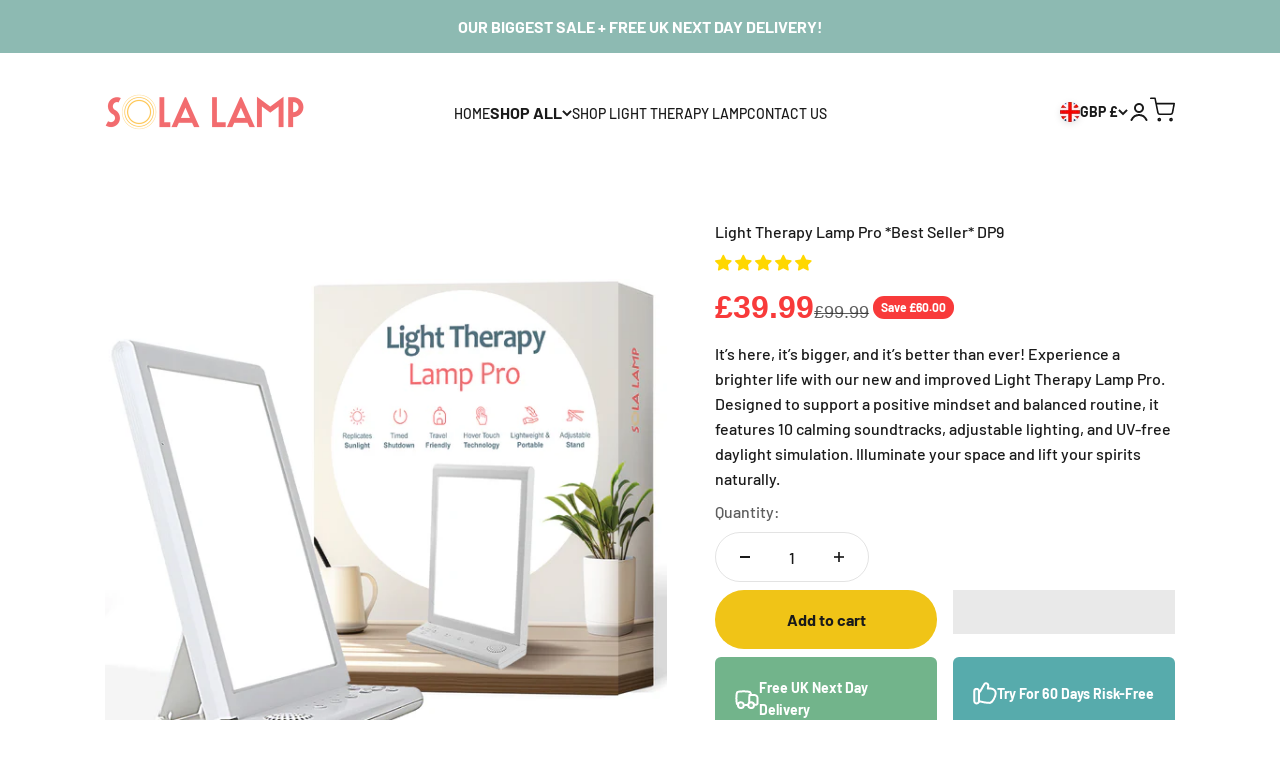

--- FILE ---
content_type: text/html; charset=utf-8
request_url: https://solalamp.co.uk/products/s-a-d-therapy-lamp-pro-best-seller-dp9
body_size: 50407
content:
<!doctype html>

<script>(function(w,d,t,r,u){var f,n,i;w[u]=w[u]||[],f=function(){var o={ti:"187072917", enableAutoSpaTracking: true};o.q=w[u],w[u]=new UET(o),w[u].push("pageLoad")},n=d.createElement(t),n.src=r,n.async=1,n.onload=n.onreadystatechange=function(){var s=this.readyState;s&&s!=="loaded"&&s!=="complete"||(f(),n.onload=n.onreadystatechange=null)},i=d.getElementsByTagName(t)[0],i.parentNode.insertBefore(n,i)})(window,document,"script","//bat.bing.com/bat.js","uetq");</script>

<html class="no-js" lang="en" dir="ltr">
  <head>
<!-- Global site tag (gtag.js) - Google AdWords: AW-11370111710 -->
<script async src="https://www.googletagmanager.com/gtag/js?id=AW-11370111710"></script>
<script>
  window.dataLayer = window.dataLayer || [];
  function gtag(){dataLayer.push(arguments);}
  gtag('js', new Date());

  gtag('config', 'AW-11370111710', { 'send_page_view': false });
</script>

    <meta name="google-site-verification" content="tmknxbLQ5f3qV0a41IjrUtzib5lO3AFm5uVDxolordk" />

    
<!-- Global site tag (gtag.js) - Google AdWords: AW-11367049038 -->
<script async src="https://www.googletagmanager.com/gtag/js?id=AW-11367049038"></script>
<script>
  window.dataLayer = window.dataLayer || [];
  function gtag(){dataLayer.push(arguments);}
  gtag('js', new Date());

  gtag('config', 'AW-11367049038', { 'send_page_view': false });
</script>

    
<!-- Global site tag (gtag.js) - Google AdWords: AW-11359309488 -->
<script async src="https://www.googletagmanager.com/gtag/js?id=AW-11359309488"></script>
<script>
  window.dataLayer = window.dataLayer || [];
  function gtag(){dataLayer.push(arguments);}
  gtag('js', new Date());

  gtag('config', 'AW-11359309488', { 'send_page_view': false });
</script>
    
    <meta name="google-site-verification" content="zAybu95r_qcmRzPTQz5HORY54BVoCZapeqJ_4gTD0mI" />
    <meta charset="utf-8">
    <meta name="viewport" content="width=device-width, initial-scale=1.0, height=device-height, minimum-scale=1.0, maximum-scale=1.0">
    <meta name="theme-color" content="#ffffff">

    <title>Light Therapy Lamp Pro *Best Seller* DP9</title><meta name="description" content="It’s here, it’s bigger, and it’s better than ever! Experience a brighter life with our new and improved Light Therapy Lamp Pro. Designed to support a positive mindset and balanced routine, it features 10 calming soundtracks, adjustable lighting, and UV-free daylight simulation. Illuminate your space and lift your spiri"><link rel="canonical" href="https://solalamp.co.uk/products/s-a-d-therapy-lamp-pro-best-seller-dp9"><link rel="shortcut icon" href="//solalamp.co.uk/cdn/shop/files/Untitled_1080_x_1080px_9e954349-3fbf-459e-81d4-26b79589382f.png?v=1693677172&width=96">
      <link rel="apple-touch-icon" href="//solalamp.co.uk/cdn/shop/files/Untitled_1080_x_1080px_9e954349-3fbf-459e-81d4-26b79589382f.png?v=1693677172&width=180"><link rel="preconnect" href="https://cdn.shopify.com">
    <link rel="preconnect" href="https://fonts.shopifycdn.com" crossorigin>
    <link rel="dns-prefetch" href="https://productreviews.shopifycdn.com"><link rel="preload" href="//solalamp.co.uk/cdn/fonts/barlow/barlow_n7.691d1d11f150e857dcbc1c10ef03d825bc378d81.woff2" as="font" type="font/woff2" crossorigin><link rel="preload" href="//solalamp.co.uk/cdn/fonts/barlow/barlow_n5.a193a1990790eba0cc5cca569d23799830e90f07.woff2" as="font" type="font/woff2" crossorigin><meta property="og:type" content="product">
  <meta property="og:title" content="Light Therapy Lamp Pro *Best Seller* DP9">
  <meta property="product:price:amount" content="39.99">
  <meta property="product:price:currency" content="GBP"><meta property="og:image" content="http://solalamp.co.uk/cdn/shop/files/Mock1_30124661-59e1-41c5-a848-ee0b47ed8ca4.png?v=1748970409&width=2048">
  <meta property="og:image:secure_url" content="https://solalamp.co.uk/cdn/shop/files/Mock1_30124661-59e1-41c5-a848-ee0b47ed8ca4.png?v=1748970409&width=2048">
  <meta property="og:image:width" content="1200">
  <meta property="og:image:height" content="1200"><meta property="og:description" content="It’s here, it’s bigger, and it’s better than ever! Experience a brighter life with our new and improved Light Therapy Lamp Pro. Designed to support a positive mindset and balanced routine, it features 10 calming soundtracks, adjustable lighting, and UV-free daylight simulation. Illuminate your space and lift your spiri"><meta property="og:url" content="https://solalamp.co.uk/products/s-a-d-therapy-lamp-pro-best-seller-dp9">
<meta property="og:site_name" content="Sola Lamp"><meta name="twitter:card" content="summary">
<script type="text/javascript">const observer=new MutationObserver(e=>{e.forEach(({addedNodes:e})=>{e.forEach(e=>{1===e.nodeType&&"IFRAME"===e.tagName&&(e.src.includes("youtube.com")||e.src.includes("vimeo.com"))&&(e.setAttribute("loading","lazy"),e.setAttribute("data-src",e.src),e.removeAttribute("src")),1===e.nodeType&&"LINK"===e.tagName&&(e.href.includes("place")||e.href.includes("vimo.com"))&&(e.setAttribute("data-href",e.href),e.removeAttribute("href")),1!==e.nodeType||"IMG"!==e.tagName||e.src.includes("data:image")||e.setAttribute("loading","lazy"),1===e.nodeType&&"SCRIPT"===e.tagName&&("boomerang")==e.className&&(e.type="text/lazyload"),e.innerHTML.includes("asyncLoad")&&(e.innerHTML=e.innerHTML.replace("if(window.attachEvent)","document.addEventListener('asyncLazyLoad',function(event){asyncLoad();});if(window.attachEvent)").replaceAll(", asyncLoad",", function(){}")),(e.innerHTML.includes("PreviewBarInjector")||e.innerHTML.includes("adminBarInjector"))&&(e.innerHTML=e.innerHTML.replace("DOMContentLoaded","asyncLazyLoad")),(e.src.includes("assets/storefront")||e.src.includes("assets/shopify_pay/")||e.src.includes("cdn.judge.me"))&&(e.setAttribute("data-src",e.src),e.removeAttribute("src")),(e.innerText.includes("gtm.start")||e.innerText.includes("webPixelsManager")||e.innerText.includes("cdn.judge.me")||e.innerText.includes("boosterapps"))&&(e.type="text/lazyload"))})})});observer.observe(document.documentElement,{childList:!0,subtree:!0}); (()=>{var e=class extends HTMLElement{constructor(){super();this._shadowRoot=this.attachShadow({mode:"open"}),this._shadowRoot.innerHTML='<style>:host img { pointer-events: none; position: absolute; top: 0; left: 0; width: 99vw; height: 99vh; max-width: 99vw; max-height: 99vh;</style><img id="hell" alt=""/>'}connectedCallback(){this._fullImageEl=this._shadowRoot.querySelector("#hell"),this._fullImageEl.src="data:image/svg+xml,%3Csvg xmlns='http://www.w3.org/2000/svg' viewBox='0 0 8000 8000'%3E%3C/svg%3E"}};customElements.define("live-55",e);})();  document.head.insertAdjacentHTML('afterend', `<live-55></live-55>`);</script> <script src="//solalamp.co.uk/cdn/shop/t/6/assets/globo_checkout.js?v=45466488565082738081713711361" type="text/javascript"></script>
<meta name="twitter:title" content="Light Therapy Lamp Pro *Best Seller* DP9">
  <meta name="twitter:description" content="It’s here, it’s bigger, and it’s better than ever! Experience a brighter life with our new and improved Light Therapy Lamp Pro. Designed to support a positive mindset and balanced routine, it features 10 calming soundtracks, adjustable lighting, and UV-free daylight simulation. Illuminate your space and lift your spirits naturally."><meta name="twitter:image" content="https://solalamp.co.uk/cdn/shop/files/Mock1_30124661-59e1-41c5-a848-ee0b47ed8ca4.png?crop=center&height=1200&v=1748970409&width=1200">
  <meta name="twitter:image:alt" content="">
  <script type="application/ld+json">
  {
    "@context": "https://schema.org",
    "@type": "Product",
    "productID": 9134187938093,
    "offers": [{
          "@type": "Offer",
          "name": "Light Therapy Lamp Pro *Best Seller* DP9",
          "availability":"https://schema.org/InStock",
          "price": 39.99,
          "priceCurrency": "GBP",
          "priceValidUntil": "2026-01-29","sku": "SLP-SADLAMP-PRO","url": "https://solalamp.co.uk/products/s-a-d-therapy-lamp-pro-best-seller-dp9?variant=47997875716397"
        }
],"aggregateRating": {
        "@type": "AggregateRating",
        "ratingValue": "4.93",
        "reviewCount": "8603",
        "worstRating": "1.0",
        "bestRating": "5.0"
      },"brand": {
      "@type": "Brand",
      "name": "The Sad Stores"
    },
    "name": "Light Therapy Lamp Pro *Best Seller* DP9",
    "description": "It’s here, it’s bigger, and it’s better than ever! Experience a brighter life with our new and improved Light Therapy Lamp Pro. Designed to support a positive mindset and balanced routine, it features 10 calming soundtracks, adjustable lighting, and UV-free daylight simulation. Illuminate your space and lift your spirits naturally.",
    "category": "",
    "url": "https://solalamp.co.uk/products/s-a-d-therapy-lamp-pro-best-seller-dp9",
    "sku": "SLP-SADLAMP-PRO","weight": {
        "@type": "QuantitativeValue",
        "unitCode": "lb",
        "value": 0.0
      },"image": {
      "@type": "ImageObject",
      "url": "https://solalamp.co.uk/cdn/shop/files/Mock1_30124661-59e1-41c5-a848-ee0b47ed8ca4.png?v=1748970409&width=1024",
      "image": "https://solalamp.co.uk/cdn/shop/files/Mock1_30124661-59e1-41c5-a848-ee0b47ed8ca4.png?v=1748970409&width=1024",
      "name": "",
      "width": "1024",
      "height": "1024"
    }
  }
  </script>



  <script type="application/ld+json">
  {
    "@context": "https://schema.org",
    "@type": "BreadcrumbList",
  "itemListElement": [{
      "@type": "ListItem",
      "position": 1,
      "name": "Home",
      "item": "https://solalamp.co.uk"
    },{
          "@type": "ListItem",
          "position": 2,
          "name": "Light Therapy Lamp Pro *Best Seller* DP9",
          "item": "https://solalamp.co.uk/products/s-a-d-therapy-lamp-pro-best-seller-dp9"
        }]
  }
  </script>

<style>/* Typography (heading) */
  @font-face {
  font-family: Barlow;
  font-weight: 700;
  font-style: normal;
  font-display: fallback;
  src: url("//solalamp.co.uk/cdn/fonts/barlow/barlow_n7.691d1d11f150e857dcbc1c10ef03d825bc378d81.woff2") format("woff2"),
       url("//solalamp.co.uk/cdn/fonts/barlow/barlow_n7.4fdbb1cb7da0e2c2f88492243ffa2b4f91924840.woff") format("woff");
}

@font-face {
  font-family: Barlow;
  font-weight: 700;
  font-style: italic;
  font-display: fallback;
  src: url("//solalamp.co.uk/cdn/fonts/barlow/barlow_i7.50e19d6cc2ba5146fa437a5a7443c76d5d730103.woff2") format("woff2"),
       url("//solalamp.co.uk/cdn/fonts/barlow/barlow_i7.47e9f98f1b094d912e6fd631cc3fe93d9f40964f.woff") format("woff");
}

/* Typography (body) */
  @font-face {
  font-family: Barlow;
  font-weight: 500;
  font-style: normal;
  font-display: fallback;
  src: url("//solalamp.co.uk/cdn/fonts/barlow/barlow_n5.a193a1990790eba0cc5cca569d23799830e90f07.woff2") format("woff2"),
       url("//solalamp.co.uk/cdn/fonts/barlow/barlow_n5.ae31c82169b1dc0715609b8cc6a610b917808358.woff") format("woff");
}

@font-face {
  font-family: Barlow;
  font-weight: 500;
  font-style: italic;
  font-display: fallback;
  src: url("//solalamp.co.uk/cdn/fonts/barlow/barlow_i5.714d58286997b65cd479af615cfa9bb0a117a573.woff2") format("woff2"),
       url("//solalamp.co.uk/cdn/fonts/barlow/barlow_i5.0120f77e6447d3b5df4bbec8ad8c2d029d87fb21.woff") format("woff");
}

@font-face {
  font-family: Barlow;
  font-weight: 700;
  font-style: normal;
  font-display: fallback;
  src: url("//solalamp.co.uk/cdn/fonts/barlow/barlow_n7.691d1d11f150e857dcbc1c10ef03d825bc378d81.woff2") format("woff2"),
       url("//solalamp.co.uk/cdn/fonts/barlow/barlow_n7.4fdbb1cb7da0e2c2f88492243ffa2b4f91924840.woff") format("woff");
}

@font-face {
  font-family: Barlow;
  font-weight: 700;
  font-style: italic;
  font-display: fallback;
  src: url("//solalamp.co.uk/cdn/fonts/barlow/barlow_i7.50e19d6cc2ba5146fa437a5a7443c76d5d730103.woff2") format("woff2"),
       url("//solalamp.co.uk/cdn/fonts/barlow/barlow_i7.47e9f98f1b094d912e6fd631cc3fe93d9f40964f.woff") format("woff");
}

:root {
    /**
     * ---------------------------------------------------------------------
     * SPACING VARIABLES
     *
     * We are using a spacing inspired from frameworks like Tailwind CSS.
     * ---------------------------------------------------------------------
     */
    --spacing-0-5: 0.125rem; /* 2px */
    --spacing-1: 0.25rem; /* 4px */
    --spacing-1-5: 0.375rem; /* 6px */
    --spacing-2: 0.5rem; /* 8px */
    --spacing-2-5: 0.625rem; /* 10px */
    --spacing-3: 0.75rem; /* 12px */
    --spacing-3-5: 0.875rem; /* 14px */
    --spacing-4: 1rem; /* 16px */
    --spacing-4-5: 1.125rem; /* 18px */
    --spacing-5: 1.25rem; /* 20px */
    --spacing-5-5: 1.375rem; /* 22px */
    --spacing-6: 1.5rem; /* 24px */
    --spacing-6-5: 1.625rem; /* 26px */
    --spacing-7: 1.75rem; /* 28px */
    --spacing-7-5: 1.875rem; /* 30px */
    --spacing-8: 2rem; /* 32px */
    --spacing-8-5: 2.125rem; /* 34px */
    --spacing-9: 2.25rem; /* 36px */
    --spacing-9-5: 2.375rem; /* 38px */
    --spacing-10: 2.5rem; /* 40px */
    --spacing-11: 2.75rem; /* 44px */
    --spacing-12: 3rem; /* 48px */
    --spacing-14: 3.5rem; /* 56px */
    --spacing-16: 4rem; /* 64px */
    --spacing-18: 4.5rem; /* 72px */
    --spacing-20: 5rem; /* 80px */
    --spacing-24: 6rem; /* 96px */
    --spacing-28: 7rem; /* 112px */
    --spacing-32: 8rem; /* 128px */
    --spacing-36: 9rem; /* 144px */
    --spacing-40: 10rem; /* 160px */
    --spacing-44: 11rem; /* 176px */
    --spacing-48: 12rem; /* 192px */
    --spacing-52: 13rem; /* 208px */
    --spacing-56: 14rem; /* 224px */
    --spacing-60: 15rem; /* 240px */
    --spacing-64: 16rem; /* 256px */
    --spacing-72: 18rem; /* 288px */
    --spacing-80: 20rem; /* 320px */
    --spacing-96: 24rem; /* 384px */

    /* Container */
    --container-max-width: 1600px;
    --container-narrow-max-width: 1350px;
    --container-gutter: var(--spacing-5);
    --section-outer-spacing-block: var(--spacing-12);
    --section-inner-max-spacing-block: var(--spacing-10);
    --section-inner-spacing-inline: var(--container-gutter);
    --section-stack-spacing-block: var(--spacing-8);

    /* Grid gutter */
    --grid-gutter: var(--spacing-5);

    /* Product list settings */
    --product-list-row-gap: var(--spacing-8);
    --product-list-column-gap: var(--grid-gutter);

    /* Form settings */
    --input-gap: var(--spacing-2);
    --input-height: 2.625rem;
    --input-padding-inline: var(--spacing-4);

    /* Other sizes */
    --sticky-area-height: calc(var(--sticky-announcement-bar-enabled, 0) * var(--announcement-bar-height, 0px) + var(--sticky-header-enabled, 0) * var(--header-height, 0px));

    /* RTL support */
    --transform-logical-flip: 1;
    --transform-origin-start: left;
    --transform-origin-end: right;

    /**
     * ---------------------------------------------------------------------
     * TYPOGRAPHY
     * ---------------------------------------------------------------------
     */

    /* Font properties */
    --heading-font-family: Barlow, sans-serif;
    --heading-font-weight: 700;
    --heading-font-style: normal;
    --heading-text-transform: normal;
    --heading-letter-spacing: -0.02em;
    --text-font-family: Barlow, sans-serif;
    --text-font-weight: 500;
    --text-font-style: normal;
    --text-letter-spacing: 0.0em;

    /* Font sizes */
    --text-h0: 3rem;
    --text-h1: 2.5rem;
    --text-h2: 2rem;
    --text-h3: 1.5rem;
    --text-h4: 1.375rem;
    --text-h5: 1.125rem;
    --text-h6: 1rem;
    --text-xs: 0.6875rem;
    --text-sm: 0.75rem;
    --text-base: 0.875rem;
    --text-lg: 1.125rem;

    /**
     * ---------------------------------------------------------------------
     * COLORS
     * ---------------------------------------------------------------------
     */

    /* Color settings */--accent: 26 26 26;
    --text-primary: 26 26 26;
    --background-primary: 255 255 255;
    --dialog-background: 255 255 255;
    --border-color: var(--text-color, var(--text-primary)) / 0.12;

    /* Button colors */
    --button-background-primary: 26 26 26;
    --button-text-primary: 255 255 255;
    --button-background-secondary: 240 196 23;
    --button-text-secondary: 26 26 26;

    /* Status colors */
    --success-background: 224 244 232;
    --success-text: 0 163 65;
    --warning-background: 255 246 233;
    --warning-text: 255 183 74;
    --error-background: 254 231 231;
    --error-text: 248 58 58;

    /* Product colors */
    --on-sale-text: 248 58 58;
    --on-sale-badge-background: 248 58 58;
    --on-sale-badge-text: 255 255 255;
    --sold-out-badge-background: 0 0 0;
    --sold-out-badge-text: 255 255 255;
    --primary-badge-background: 128 60 238;
    --primary-badge-text: 255 255 255;
    --star-color: 255 183 74;
    --product-card-background: 255 255 255;
    --product-card-text: 26 26 26;

    /* Header colors */
    --header-background: 255 255 255;
    --header-text: 26 26 26;

    /* Footer colors */
    --footer-background: 255 255 255;
    --footer-text: 26 26 26;

    /* Rounded variables (used for border radius) */
    --rounded-xs: 0.25rem;
    --rounded-sm: 0.375rem;
    --rounded: 0.75rem;
    --rounded-lg: 1.5rem;
    --rounded-full: 9999px;

    --rounded-button: 3.75rem;
    --rounded-input: 0.5rem;

    /* Box shadow */
    --shadow-sm: 0 2px 8px rgb(var(--text-primary) / 0.1);
    --shadow: 0 5px 15px rgb(var(--text-primary) / 0.1);
    --shadow-md: 0 5px 30px rgb(var(--text-primary) / 0.1);
    --shadow-block: 0px 18px 50px rgb(var(--text-primary) / 0.1);

    /**
     * ---------------------------------------------------------------------
     * OTHER
     * ---------------------------------------------------------------------
     */

    --cursor-close-svg-url: url(//solalamp.co.uk/cdn/shop/t/6/assets/cursor-close.svg?v=147174565022153725511713711361);
    --cursor-zoom-in-svg-url: url(//solalamp.co.uk/cdn/shop/t/6/assets/cursor-zoom-in.svg?v=154953035094101115921713711361);
    --cursor-zoom-out-svg-url: url(//solalamp.co.uk/cdn/shop/t/6/assets/cursor-zoom-out.svg?v=16155520337305705181713711361);
    --checkmark-svg-url: url(//solalamp.co.uk/cdn/shop/t/6/assets/checkmark.svg?v=77552481021870063511713711361);
  }

  [dir="rtl"]:root {
    /* RTL support */
    --transform-logical-flip: -1;
    --transform-origin-start: right;
    --transform-origin-end: left;
  }

  @media screen and (min-width: 700px) {
    :root {
      /* Typography (font size) */
      --text-h0: 4rem;
      --text-h1: 3rem;
      --text-h2: 2.5rem;
      --text-h3: 2rem;
      --text-h4: 1.625rem;
      --text-h5: 1.25rem;
      --text-h6: 1.125rem;

      --text-xs: 0.75rem;
      --text-sm: 0.875rem;
      --text-base: 1.0rem;
      --text-lg: 1.25rem;

      /* Spacing */
      --container-gutter: 2rem;
      --section-outer-spacing-block: var(--spacing-16);
      --section-inner-max-spacing-block: var(--spacing-12);
      --section-inner-spacing-inline: var(--spacing-12);
      --section-stack-spacing-block: var(--spacing-12);

      /* Grid gutter */
      --grid-gutter: var(--spacing-6);

      /* Product list settings */
      --product-list-row-gap: var(--spacing-12);

      /* Form settings */
      --input-gap: 1rem;
      --input-height: 3.125rem;
      --input-padding-inline: var(--spacing-5);
    }
  }

  @media screen and (min-width: 1000px) {
    :root {
      /* Spacing settings */
      --container-gutter: var(--spacing-12);
      --section-outer-spacing-block: var(--spacing-18);
      --section-inner-max-spacing-block: var(--spacing-16);
      --section-inner-spacing-inline: var(--spacing-16);
      --section-stack-spacing-block: var(--spacing-12);
    }
  }

  @media screen and (min-width: 1150px) {
    :root {
      /* Spacing settings */
      --container-gutter: var(--spacing-12);
      --section-outer-spacing-block: var(--spacing-20);
      --section-inner-max-spacing-block: var(--spacing-16);
      --section-inner-spacing-inline: var(--spacing-16);
      --section-stack-spacing-block: var(--spacing-12);
    }
  }

  @media screen and (min-width: 1400px) {
    :root {
      /* Typography (font size) */
      --text-h0: 5rem;
      --text-h1: 3.75rem;
      --text-h2: 3rem;
      --text-h3: 2.25rem;
      --text-h4: 2rem;
      --text-h5: 1.5rem;
      --text-h6: 1.25rem;

      --section-outer-spacing-block: var(--spacing-24);
      --section-inner-max-spacing-block: var(--spacing-18);
      --section-inner-spacing-inline: var(--spacing-18);
    }
  }

  @media screen and (min-width: 1600px) {
    :root {
      --section-outer-spacing-block: var(--spacing-24);
      --section-inner-max-spacing-block: var(--spacing-20);
      --section-inner-spacing-inline: var(--spacing-20);
    }
  }

  /**
   * ---------------------------------------------------------------------
   * LIQUID DEPENDANT CSS
   *
   * Our main CSS is Liquid free, but some very specific features depend on
   * theme settings, so we have them here
   * ---------------------------------------------------------------------
   */@media screen and (pointer: fine) {
        .button:not([disabled]):hover, .btn:not([disabled]):hover, .shopify-payment-button__button--unbranded:not([disabled]):hover {
          --button-background-opacity: 0.85;
        }

        .button--subdued:not([disabled]):hover {
          --button-background: var(--text-color) / .05 !important;
        }
      }</style><script>
  document.documentElement.classList.replace('no-js', 'js');

  // This allows to expose several variables to the global scope, to be used in scripts
  window.themeVariables = {
    settings: {
      showPageTransition: false,
      headingApparition: "split_fade",
      pageType: "product",
      moneyFormat: "£{{amount}}",
      moneyWithCurrencyFormat: "£{{amount}} GBP",
      currencyCodeEnabled: false,
      cartType: "popover",
      showDiscount: true,
      discountMode: "saving"
    },

    strings: {
      accessibilityClose: "Close",
      accessibilityNext: "Next",
      accessibilityPrevious: "Previous",
      addToCartButton: "Add to cart",
      soldOutButton: "Sold out",
      preOrderButton: "Pre-order",
      unavailableButton: "Unavailable",
      closeGallery: "Close gallery",
      zoomGallery: "Zoom",
      errorGallery: "Image cannot be loaded",
      soldOutBadge: "Sold out",
      discountBadge: "Save @@",
      sku: "SKU:",
      searchNoResults: "No results could be found.",
      addOrderNote: "Add order note",
      editOrderNote: "Edit order note",
      shippingEstimatorNoResults: "Sorry, we do not ship to your address.",
      shippingEstimatorOneResult: "There is one shipping rate for your address:",
      shippingEstimatorMultipleResults: "There are several shipping rates for your address:",
      shippingEstimatorError: "One or more error occurred while retrieving shipping rates:"
    },

    breakpoints: {
      'sm': 'screen and (min-width: 700px)',
      'md': 'screen and (min-width: 1000px)',
      'lg': 'screen and (min-width: 1150px)',
      'xl': 'screen and (min-width: 1400px)',

      'sm-max': 'screen and (max-width: 699px)',
      'md-max': 'screen and (max-width: 999px)',
      'lg-max': 'screen and (max-width: 1149px)',
      'xl-max': 'screen and (max-width: 1399px)'
    }
  };// For detecting native share
  document.documentElement.classList.add(`native-share--${navigator.share ? 'enabled' : 'disabled'}`);// We save the product ID in local storage to be eventually used for recently viewed section
    try {
      const recentlyViewedProducts = new Set(JSON.parse(localStorage.getItem('theme:recently-viewed-products') || '[]'));

      recentlyViewedProducts.delete(9134187938093); // Delete first to re-move the product
      recentlyViewedProducts.add(9134187938093);

      localStorage.setItem('theme:recently-viewed-products', JSON.stringify(Array.from(recentlyViewedProducts.values()).reverse()));
    } catch (e) {
      // Safari in private mode does not allow setting item, we silently fail
    }</script><script type="module" src="//solalamp.co.uk/cdn/shop/t/6/assets/jquery.min.js?v=8324501383853434791713711361"></script>
    <script type="module" src="//solalamp.co.uk/cdn/shop/t/6/assets/vendor.min.js?v=19330323356122838161713711361"></script>
    <script type="module" src="//solalamp.co.uk/cdn/shop/t/6/assets/theme.js?v=138470530490216407911713712830"></script>
    <script type="module" src="//solalamp.co.uk/cdn/shop/t/6/assets/sections.js?v=68535863233971635521713714926"></script>
    <script type="module" src="//solalamp.co.uk/cdn/shop/t/6/assets/slick.min.js?v=71779134894361685811713711361"></script>
    <script type="module" src="//solalamp.co.uk/cdn/shop/t/6/assets/custom.js?v=168205333374939927011713711361"></script>

    <script>window.performance && window.performance.mark && window.performance.mark('shopify.content_for_header.start');</script><meta id="shopify-digital-wallet" name="shopify-digital-wallet" content="/71463764269/digital_wallets/dialog">
<meta name="shopify-checkout-api-token" content="cc55f7c86c7b318e92868d4ade3327b5">
<link rel="alternate" hreflang="x-default" href="https://solalamp.co.uk/products/s-a-d-therapy-lamp-pro-best-seller-dp9">
<link rel="alternate" hreflang="en" href="https://solalamp.co.uk/products/s-a-d-therapy-lamp-pro-best-seller-dp9">
<link rel="alternate" hreflang="en-IE" href="https://solalamp.ie/products/s-a-d-therapy-lamp-pro-best-seller-dp9">
<link rel="alternate" hreflang="en-US" href="https://sola-lamp.com/products/s-a-d-therapy-lamp-pro-best-seller-dp9">
<link rel="alternate" type="application/json+oembed" href="https://solalamp.co.uk/products/s-a-d-therapy-lamp-pro-best-seller-dp9.oembed">
<script async="async" src="/checkouts/internal/preloads.js?locale=en-GB"></script>
<link rel="preconnect" href="https://shop.app" crossorigin="anonymous">
<script async="async" src="https://shop.app/checkouts/internal/preloads.js?locale=en-GB&shop_id=71463764269" crossorigin="anonymous"></script>
<script id="apple-pay-shop-capabilities" type="application/json">{"shopId":71463764269,"countryCode":"GB","currencyCode":"GBP","merchantCapabilities":["supports3DS"],"merchantId":"gid:\/\/shopify\/Shop\/71463764269","merchantName":"Sola Lamp","requiredBillingContactFields":["postalAddress","email","phone"],"requiredShippingContactFields":["postalAddress","email","phone"],"shippingType":"shipping","supportedNetworks":["visa","maestro","masterCard","amex","discover","elo"],"total":{"type":"pending","label":"Sola Lamp","amount":"1.00"},"shopifyPaymentsEnabled":true,"supportsSubscriptions":true}</script>
<script id="shopify-features" type="application/json">{"accessToken":"cc55f7c86c7b318e92868d4ade3327b5","betas":["rich-media-storefront-analytics"],"domain":"solalamp.co.uk","predictiveSearch":true,"shopId":71463764269,"locale":"en"}</script>
<script>var Shopify = Shopify || {};
Shopify.shop = "uk-sadlamp.myshopify.com";
Shopify.locale = "en";
Shopify.currency = {"active":"GBP","rate":"1.0"};
Shopify.country = "GB";
Shopify.theme = {"name":"Light Therapy Lamp","id":167083082029,"schema_name":"Impact","schema_version":"4.2.0","theme_store_id":null,"role":"main"};
Shopify.theme.handle = "null";
Shopify.theme.style = {"id":null,"handle":null};
Shopify.cdnHost = "solalamp.co.uk/cdn";
Shopify.routes = Shopify.routes || {};
Shopify.routes.root = "/";</script>
<script type="module">!function(o){(o.Shopify=o.Shopify||{}).modules=!0}(window);</script>
<script>!function(o){function n(){var o=[];function n(){o.push(Array.prototype.slice.apply(arguments))}return n.q=o,n}var t=o.Shopify=o.Shopify||{};t.loadFeatures=n(),t.autoloadFeatures=n()}(window);</script>
<script>
  window.ShopifyPay = window.ShopifyPay || {};
  window.ShopifyPay.apiHost = "shop.app\/pay";
  window.ShopifyPay.redirectState = null;
</script>
<script id="shop-js-analytics" type="application/json">{"pageType":"product"}</script>
<script defer="defer" async type="module" src="//solalamp.co.uk/cdn/shopifycloud/shop-js/modules/v2/client.init-shop-cart-sync_C5BV16lS.en.esm.js"></script>
<script defer="defer" async type="module" src="//solalamp.co.uk/cdn/shopifycloud/shop-js/modules/v2/chunk.common_CygWptCX.esm.js"></script>
<script type="module">
  await import("//solalamp.co.uk/cdn/shopifycloud/shop-js/modules/v2/client.init-shop-cart-sync_C5BV16lS.en.esm.js");
await import("//solalamp.co.uk/cdn/shopifycloud/shop-js/modules/v2/chunk.common_CygWptCX.esm.js");

  window.Shopify.SignInWithShop?.initShopCartSync?.({"fedCMEnabled":true,"windoidEnabled":true});

</script>
<script>
  window.Shopify = window.Shopify || {};
  if (!window.Shopify.featureAssets) window.Shopify.featureAssets = {};
  window.Shopify.featureAssets['shop-js'] = {"shop-cart-sync":["modules/v2/client.shop-cart-sync_ZFArdW7E.en.esm.js","modules/v2/chunk.common_CygWptCX.esm.js"],"init-fed-cm":["modules/v2/client.init-fed-cm_CmiC4vf6.en.esm.js","modules/v2/chunk.common_CygWptCX.esm.js"],"shop-button":["modules/v2/client.shop-button_tlx5R9nI.en.esm.js","modules/v2/chunk.common_CygWptCX.esm.js"],"shop-cash-offers":["modules/v2/client.shop-cash-offers_DOA2yAJr.en.esm.js","modules/v2/chunk.common_CygWptCX.esm.js","modules/v2/chunk.modal_D71HUcav.esm.js"],"init-windoid":["modules/v2/client.init-windoid_sURxWdc1.en.esm.js","modules/v2/chunk.common_CygWptCX.esm.js"],"shop-toast-manager":["modules/v2/client.shop-toast-manager_ClPi3nE9.en.esm.js","modules/v2/chunk.common_CygWptCX.esm.js"],"init-shop-email-lookup-coordinator":["modules/v2/client.init-shop-email-lookup-coordinator_B8hsDcYM.en.esm.js","modules/v2/chunk.common_CygWptCX.esm.js"],"init-shop-cart-sync":["modules/v2/client.init-shop-cart-sync_C5BV16lS.en.esm.js","modules/v2/chunk.common_CygWptCX.esm.js"],"avatar":["modules/v2/client.avatar_BTnouDA3.en.esm.js"],"pay-button":["modules/v2/client.pay-button_FdsNuTd3.en.esm.js","modules/v2/chunk.common_CygWptCX.esm.js"],"init-customer-accounts":["modules/v2/client.init-customer-accounts_DxDtT_ad.en.esm.js","modules/v2/client.shop-login-button_C5VAVYt1.en.esm.js","modules/v2/chunk.common_CygWptCX.esm.js","modules/v2/chunk.modal_D71HUcav.esm.js"],"init-shop-for-new-customer-accounts":["modules/v2/client.init-shop-for-new-customer-accounts_ChsxoAhi.en.esm.js","modules/v2/client.shop-login-button_C5VAVYt1.en.esm.js","modules/v2/chunk.common_CygWptCX.esm.js","modules/v2/chunk.modal_D71HUcav.esm.js"],"shop-login-button":["modules/v2/client.shop-login-button_C5VAVYt1.en.esm.js","modules/v2/chunk.common_CygWptCX.esm.js","modules/v2/chunk.modal_D71HUcav.esm.js"],"init-customer-accounts-sign-up":["modules/v2/client.init-customer-accounts-sign-up_CPSyQ0Tj.en.esm.js","modules/v2/client.shop-login-button_C5VAVYt1.en.esm.js","modules/v2/chunk.common_CygWptCX.esm.js","modules/v2/chunk.modal_D71HUcav.esm.js"],"shop-follow-button":["modules/v2/client.shop-follow-button_Cva4Ekp9.en.esm.js","modules/v2/chunk.common_CygWptCX.esm.js","modules/v2/chunk.modal_D71HUcav.esm.js"],"checkout-modal":["modules/v2/client.checkout-modal_BPM8l0SH.en.esm.js","modules/v2/chunk.common_CygWptCX.esm.js","modules/v2/chunk.modal_D71HUcav.esm.js"],"lead-capture":["modules/v2/client.lead-capture_Bi8yE_yS.en.esm.js","modules/v2/chunk.common_CygWptCX.esm.js","modules/v2/chunk.modal_D71HUcav.esm.js"],"shop-login":["modules/v2/client.shop-login_D6lNrXab.en.esm.js","modules/v2/chunk.common_CygWptCX.esm.js","modules/v2/chunk.modal_D71HUcav.esm.js"],"payment-terms":["modules/v2/client.payment-terms_CZxnsJam.en.esm.js","modules/v2/chunk.common_CygWptCX.esm.js","modules/v2/chunk.modal_D71HUcav.esm.js"]};
</script>
<script>(function() {
  var isLoaded = false;
  function asyncLoad() {
    if (isLoaded) return;
    isLoaded = true;
    var urls = ["https:\/\/loox.io\/widget\/26hH7mzRYx\/loox.1697552271979.js?shop=uk-sadlamp.myshopify.com","https:\/\/api.revy.io\/upsell.js?shop=uk-sadlamp.myshopify.com","https:\/\/s3.eu-west-1.amazonaws.com\/production-klarna-il-shopify-osm\/68067b99f3edfdf685e075340f0b1ce6d48f9e31\/uk-sadlamp.myshopify.com-1713715547114.js?shop=uk-sadlamp.myshopify.com","https:\/\/cdn.hextom.com\/js\/eventpromotionbar.js?shop=uk-sadlamp.myshopify.com"];
    for (var i = 0; i < urls.length; i++) {
      var s = document.createElement('script');
      s.type = 'text/javascript';
      s.async = true;
      s.src = urls[i];
      var x = document.getElementsByTagName('script')[0];
      x.parentNode.insertBefore(s, x);
    }
  };
  if(window.attachEvent) {
    window.attachEvent('onload', asyncLoad);
  } else {
    window.addEventListener('load', asyncLoad, false);
  }
})();</script>
<script id="__st">var __st={"a":71463764269,"offset":0,"reqid":"dfe5bc5c-c6dc-44b3-b71e-ca3704ab42d3-1768786730","pageurl":"solalamp.co.uk\/products\/s-a-d-therapy-lamp-pro-best-seller-dp9","u":"32d1e92e5265","p":"product","rtyp":"product","rid":9134187938093};</script>
<script>window.ShopifyPaypalV4VisibilityTracking = true;</script>
<script id="captcha-bootstrap">!function(){'use strict';const t='contact',e='account',n='new_comment',o=[[t,t],['blogs',n],['comments',n],[t,'customer']],c=[[e,'customer_login'],[e,'guest_login'],[e,'recover_customer_password'],[e,'create_customer']],r=t=>t.map((([t,e])=>`form[action*='/${t}']:not([data-nocaptcha='true']) input[name='form_type'][value='${e}']`)).join(','),a=t=>()=>t?[...document.querySelectorAll(t)].map((t=>t.form)):[];function s(){const t=[...o],e=r(t);return a(e)}const i='password',u='form_key',d=['recaptcha-v3-token','g-recaptcha-response','h-captcha-response',i],f=()=>{try{return window.sessionStorage}catch{return}},m='__shopify_v',_=t=>t.elements[u];function p(t,e,n=!1){try{const o=window.sessionStorage,c=JSON.parse(o.getItem(e)),{data:r}=function(t){const{data:e,action:n}=t;return t[m]||n?{data:e,action:n}:{data:t,action:n}}(c);for(const[e,n]of Object.entries(r))t.elements[e]&&(t.elements[e].value=n);n&&o.removeItem(e)}catch(o){console.error('form repopulation failed',{error:o})}}const l='form_type',E='cptcha';function T(t){t.dataset[E]=!0}const w=window,h=w.document,L='Shopify',v='ce_forms',y='captcha';let A=!1;((t,e)=>{const n=(g='f06e6c50-85a8-45c8-87d0-21a2b65856fe',I='https://cdn.shopify.com/shopifycloud/storefront-forms-hcaptcha/ce_storefront_forms_captcha_hcaptcha.v1.5.2.iife.js',D={infoText:'Protected by hCaptcha',privacyText:'Privacy',termsText:'Terms'},(t,e,n)=>{const o=w[L][v],c=o.bindForm;if(c)return c(t,g,e,D).then(n);var r;o.q.push([[t,g,e,D],n]),r=I,A||(h.body.append(Object.assign(h.createElement('script'),{id:'captcha-provider',async:!0,src:r})),A=!0)});var g,I,D;w[L]=w[L]||{},w[L][v]=w[L][v]||{},w[L][v].q=[],w[L][y]=w[L][y]||{},w[L][y].protect=function(t,e){n(t,void 0,e),T(t)},Object.freeze(w[L][y]),function(t,e,n,w,h,L){const[v,y,A,g]=function(t,e,n){const i=e?o:[],u=t?c:[],d=[...i,...u],f=r(d),m=r(i),_=r(d.filter((([t,e])=>n.includes(e))));return[a(f),a(m),a(_),s()]}(w,h,L),I=t=>{const e=t.target;return e instanceof HTMLFormElement?e:e&&e.form},D=t=>v().includes(t);t.addEventListener('submit',(t=>{const e=I(t);if(!e)return;const n=D(e)&&!e.dataset.hcaptchaBound&&!e.dataset.recaptchaBound,o=_(e),c=g().includes(e)&&(!o||!o.value);(n||c)&&t.preventDefault(),c&&!n&&(function(t){try{if(!f())return;!function(t){const e=f();if(!e)return;const n=_(t);if(!n)return;const o=n.value;o&&e.removeItem(o)}(t);const e=Array.from(Array(32),(()=>Math.random().toString(36)[2])).join('');!function(t,e){_(t)||t.append(Object.assign(document.createElement('input'),{type:'hidden',name:u})),t.elements[u].value=e}(t,e),function(t,e){const n=f();if(!n)return;const o=[...t.querySelectorAll(`input[type='${i}']`)].map((({name:t})=>t)),c=[...d,...o],r={};for(const[a,s]of new FormData(t).entries())c.includes(a)||(r[a]=s);n.setItem(e,JSON.stringify({[m]:1,action:t.action,data:r}))}(t,e)}catch(e){console.error('failed to persist form',e)}}(e),e.submit())}));const S=(t,e)=>{t&&!t.dataset[E]&&(n(t,e.some((e=>e===t))),T(t))};for(const o of['focusin','change'])t.addEventListener(o,(t=>{const e=I(t);D(e)&&S(e,y())}));const B=e.get('form_key'),M=e.get(l),P=B&&M;t.addEventListener('DOMContentLoaded',(()=>{const t=y();if(P)for(const e of t)e.elements[l].value===M&&p(e,B);[...new Set([...A(),...v().filter((t=>'true'===t.dataset.shopifyCaptcha))])].forEach((e=>S(e,t)))}))}(h,new URLSearchParams(w.location.search),n,t,e,['guest_login'])})(!0,!0)}();</script>
<script integrity="sha256-4kQ18oKyAcykRKYeNunJcIwy7WH5gtpwJnB7kiuLZ1E=" data-source-attribution="shopify.loadfeatures" defer="defer" src="//solalamp.co.uk/cdn/shopifycloud/storefront/assets/storefront/load_feature-a0a9edcb.js" crossorigin="anonymous"></script>
<script crossorigin="anonymous" defer="defer" src="//solalamp.co.uk/cdn/shopifycloud/storefront/assets/shopify_pay/storefront-65b4c6d7.js?v=20250812"></script>
<script data-source-attribution="shopify.dynamic_checkout.dynamic.init">var Shopify=Shopify||{};Shopify.PaymentButton=Shopify.PaymentButton||{isStorefrontPortableWallets:!0,init:function(){window.Shopify.PaymentButton.init=function(){};var t=document.createElement("script");t.src="https://solalamp.co.uk/cdn/shopifycloud/portable-wallets/latest/portable-wallets.en.js",t.type="module",document.head.appendChild(t)}};
</script>
<script data-source-attribution="shopify.dynamic_checkout.buyer_consent">
  function portableWalletsHideBuyerConsent(e){var t=document.getElementById("shopify-buyer-consent"),n=document.getElementById("shopify-subscription-policy-button");t&&n&&(t.classList.add("hidden"),t.setAttribute("aria-hidden","true"),n.removeEventListener("click",e))}function portableWalletsShowBuyerConsent(e){var t=document.getElementById("shopify-buyer-consent"),n=document.getElementById("shopify-subscription-policy-button");t&&n&&(t.classList.remove("hidden"),t.removeAttribute("aria-hidden"),n.addEventListener("click",e))}window.Shopify?.PaymentButton&&(window.Shopify.PaymentButton.hideBuyerConsent=portableWalletsHideBuyerConsent,window.Shopify.PaymentButton.showBuyerConsent=portableWalletsShowBuyerConsent);
</script>
<script>
  function portableWalletsCleanup(e){e&&e.src&&console.error("Failed to load portable wallets script "+e.src);var t=document.querySelectorAll("shopify-accelerated-checkout .shopify-payment-button__skeleton, shopify-accelerated-checkout-cart .wallet-cart-button__skeleton"),e=document.getElementById("shopify-buyer-consent");for(let e=0;e<t.length;e++)t[e].remove();e&&e.remove()}function portableWalletsNotLoadedAsModule(e){e instanceof ErrorEvent&&"string"==typeof e.message&&e.message.includes("import.meta")&&"string"==typeof e.filename&&e.filename.includes("portable-wallets")&&(window.removeEventListener("error",portableWalletsNotLoadedAsModule),window.Shopify.PaymentButton.failedToLoad=e,"loading"===document.readyState?document.addEventListener("DOMContentLoaded",window.Shopify.PaymentButton.init):window.Shopify.PaymentButton.init())}window.addEventListener("error",portableWalletsNotLoadedAsModule);
</script>

<script type="module" src="https://solalamp.co.uk/cdn/shopifycloud/portable-wallets/latest/portable-wallets.en.js" onError="portableWalletsCleanup(this)" crossorigin="anonymous"></script>
<script nomodule>
  document.addEventListener("DOMContentLoaded", portableWalletsCleanup);
</script>

<script id='scb4127' type='text/javascript' async='' src='https://solalamp.co.uk/cdn/shopifycloud/privacy-banner/storefront-banner.js'></script><link id="shopify-accelerated-checkout-styles" rel="stylesheet" media="screen" href="https://solalamp.co.uk/cdn/shopifycloud/portable-wallets/latest/accelerated-checkout-backwards-compat.css" crossorigin="anonymous">
<style id="shopify-accelerated-checkout-cart">
        #shopify-buyer-consent {
  margin-top: 1em;
  display: inline-block;
  width: 100%;
}

#shopify-buyer-consent.hidden {
  display: none;
}

#shopify-subscription-policy-button {
  background: none;
  border: none;
  padding: 0;
  text-decoration: underline;
  font-size: inherit;
  cursor: pointer;
}

#shopify-subscription-policy-button::before {
  box-shadow: none;
}

      </style>

<script>window.performance && window.performance.mark && window.performance.mark('shopify.content_for_header.end');</script>

    <link rel="preconnect" href="https://fonts.googleapis.com">
    <link rel="preconnect" href="https://fonts.gstatic.com" crossorigin>
    <link data-href="https://fonts.googleapis.com/css2?family=Montserrat:wght@300;400;500;600;700;800;900&display=swap" rel="stylesheet">
    <link rel="stylesheet" href="https://pro.fontawesome.com/releases/v5.10.0/css/all.css" integrity="sha384-AYmEC3Yw5cVb3ZcuHtOA93w35dYTsvhLPVnYs9eStHfGJvOvKxVfELGroGkvsg+p" crossorigin="anonymous"/><link href="//solalamp.co.uk/cdn/shop/t/6/assets/slick.min.css?v=146677853264410394621713711361" rel="stylesheet" type="text/css" media="all" /><link href="//solalamp.co.uk/cdn/shop/t/6/assets/theme.css?v=23165935567742692401713711361" rel="stylesheet" type="text/css" media="all" /><link href="//solalamp.co.uk/cdn/shop/t/6/assets/custom.css?v=105648072421766684781713711361" rel="stylesheet" type="text/css" media="all" /><link href="//solalamp.co.uk/cdn/shop/t/6/assets/responsive.css?v=56515405281002079521713711361" rel="stylesheet" type="text/css" media="all" /><script>
    
    
    
    
    var gsf_conversion_data = {page_type : 'product', event : 'view_item', data : {product_data : [{variant_id : 47997875716397, product_id : 9134187938093, name : "Light Therapy Lamp Pro *Best Seller* DP9", price : "39.99", currency : "GBP", sku : "SLP-SADLAMP-PRO", brand : "The Sad Stores", variant : "Default Title", category : "", quantity : "4172" }], total_price : "39.99", shop_currency : "GBP"}};
    
</script>
<!-- BEGIN app block: shopify://apps/klaviyo-email-marketing-sms/blocks/klaviyo-onsite-embed/2632fe16-c075-4321-a88b-50b567f42507 -->












  <script async src="https://static.klaviyo.com/onsite/js/VsBJ23/klaviyo.js?company_id=VsBJ23"></script>
  <script>!function(){if(!window.klaviyo){window._klOnsite=window._klOnsite||[];try{window.klaviyo=new Proxy({},{get:function(n,i){return"push"===i?function(){var n;(n=window._klOnsite).push.apply(n,arguments)}:function(){for(var n=arguments.length,o=new Array(n),w=0;w<n;w++)o[w]=arguments[w];var t="function"==typeof o[o.length-1]?o.pop():void 0,e=new Promise((function(n){window._klOnsite.push([i].concat(o,[function(i){t&&t(i),n(i)}]))}));return e}}})}catch(n){window.klaviyo=window.klaviyo||[],window.klaviyo.push=function(){var n;(n=window._klOnsite).push.apply(n,arguments)}}}}();</script>

  
    <script id="viewed_product">
      if (item == null) {
        var _learnq = _learnq || [];

        var MetafieldReviews = null
        var MetafieldYotpoRating = null
        var MetafieldYotpoCount = null
        var MetafieldLooxRating = null
        var MetafieldLooxCount = null
        var okendoProduct = null
        var okendoProductReviewCount = null
        var okendoProductReviewAverageValue = null
        try {
          // The following fields are used for Customer Hub recently viewed in order to add reviews.
          // This information is not part of __kla_viewed. Instead, it is part of __kla_viewed_reviewed_items
          MetafieldReviews = {"rating":{"scale_min":"1.0","scale_max":"5.0","value":"4.93"},"rating_count":8603};
          MetafieldYotpoRating = null
          MetafieldYotpoCount = null
          MetafieldLooxRating = null
          MetafieldLooxCount = null

          okendoProduct = null
          // If the okendo metafield is not legacy, it will error, which then requires the new json formatted data
          if (okendoProduct && 'error' in okendoProduct) {
            okendoProduct = null
          }
          okendoProductReviewCount = okendoProduct ? okendoProduct.reviewCount : null
          okendoProductReviewAverageValue = okendoProduct ? okendoProduct.reviewAverageValue : null
        } catch (error) {
          console.error('Error in Klaviyo onsite reviews tracking:', error);
        }

        var item = {
          Name: "Light Therapy Lamp Pro *Best Seller* DP9",
          ProductID: 9134187938093,
          Categories: [],
          ImageURL: "https://solalamp.co.uk/cdn/shop/files/Mock1_30124661-59e1-41c5-a848-ee0b47ed8ca4_grande.png?v=1748970409",
          URL: "https://solalamp.co.uk/products/s-a-d-therapy-lamp-pro-best-seller-dp9",
          Brand: "The Sad Stores",
          Price: "£39.99",
          Value: "39.99",
          CompareAtPrice: "£99.99"
        };
        _learnq.push(['track', 'Viewed Product', item]);
        _learnq.push(['trackViewedItem', {
          Title: item.Name,
          ItemId: item.ProductID,
          Categories: item.Categories,
          ImageUrl: item.ImageURL,
          Url: item.URL,
          Metadata: {
            Brand: item.Brand,
            Price: item.Price,
            Value: item.Value,
            CompareAtPrice: item.CompareAtPrice
          },
          metafields:{
            reviews: MetafieldReviews,
            yotpo:{
              rating: MetafieldYotpoRating,
              count: MetafieldYotpoCount,
            },
            loox:{
              rating: MetafieldLooxRating,
              count: MetafieldLooxCount,
            },
            okendo: {
              rating: okendoProductReviewAverageValue,
              count: okendoProductReviewCount,
            }
          }
        }]);
      }
    </script>
  




  <script>
    window.klaviyoReviewsProductDesignMode = false
  </script>







<!-- END app block --><!-- BEGIN app block: shopify://apps/simprosys-google-shopping-feed/blocks/core_settings_block/1f0b859e-9fa6-4007-97e8-4513aff5ff3b --><!-- BEGIN: GSF App Core Tags & Scripts by Simprosys Google Shopping Feed -->









<!-- END: GSF App Core Tags & Scripts by Simprosys Google Shopping Feed -->
<!-- END app block --><!-- BEGIN app block: shopify://apps/judge-me-reviews/blocks/judgeme_core/61ccd3b1-a9f2-4160-9fe9-4fec8413e5d8 --><!-- Start of Judge.me Core -->






<link rel="dns-prefetch" href="https://cdnwidget.judge.me">
<link rel="dns-prefetch" href="https://cdn.judge.me">
<link rel="dns-prefetch" href="https://cdn1.judge.me">
<link rel="dns-prefetch" href="https://api.judge.me">

<script data-cfasync='false' class='jdgm-settings-script'>window.jdgmSettings={"pagination":5,"disable_web_reviews":false,"badge_no_review_text":"No reviews","badge_n_reviews_text":"{{ n }} review/reviews","badge_star_color":"#FFD700","hide_badge_preview_if_no_reviews":true,"badge_hide_text":false,"enforce_center_preview_badge":false,"widget_title":"Customer Reviews","widget_open_form_text":"Write a review","widget_close_form_text":"Cancel review","widget_refresh_page_text":"Refresh page","widget_summary_text":"Based on {{ number_of_reviews }} review/reviews","widget_no_review_text":"Be the first to write a review","widget_name_field_text":"Display name","widget_verified_name_field_text":"Verified Name (public)","widget_name_placeholder_text":"Display name","widget_required_field_error_text":"This field is required.","widget_email_field_text":"Email address","widget_verified_email_field_text":"Verified Email (private, can not be edited)","widget_email_placeholder_text":"Your email address","widget_email_field_error_text":"Please enter a valid email address.","widget_rating_field_text":"Rating","widget_review_title_field_text":"Review Title","widget_review_title_placeholder_text":"Give your review a title","widget_review_body_field_text":"Review content","widget_review_body_placeholder_text":"Start writing here...","widget_pictures_field_text":"Picture/Video (optional)","widget_submit_review_text":"Submit Review","widget_submit_verified_review_text":"Submit Verified Review","widget_submit_success_msg_with_auto_publish":"Thank you! Please refresh the page in a few moments to see your review. You can remove or edit your review by logging into \u003ca href='https://judge.me/login' target='_blank' rel='nofollow noopener'\u003eJudge.me\u003c/a\u003e","widget_submit_success_msg_no_auto_publish":"Thank you! Your review will be published as soon as it is approved by the shop admin. You can remove or edit your review by logging into \u003ca href='https://judge.me/login' target='_blank' rel='nofollow noopener'\u003eJudge.me\u003c/a\u003e","widget_show_default_reviews_out_of_total_text":"Showing {{ n_reviews_shown }} out of {{ n_reviews }} reviews.","widget_show_all_link_text":"Show all","widget_show_less_link_text":"Show less","widget_author_said_text":"{{ reviewer_name }} said:","widget_days_text":"{{ n }} days ago","widget_weeks_text":"{{ n }} week/weeks ago","widget_months_text":"{{ n }} month/months ago","widget_years_text":"{{ n }} year/years ago","widget_yesterday_text":"Yesterday","widget_today_text":"Today","widget_replied_text":"\u003e\u003e {{ shop_name }} replied:","widget_read_more_text":"Read more","widget_reviewer_name_as_initial":"","widget_rating_filter_color":"#fbcd0a","widget_rating_filter_see_all_text":"See all reviews","widget_sorting_most_recent_text":"Most Recent","widget_sorting_highest_rating_text":"Highest Rating","widget_sorting_lowest_rating_text":"Lowest Rating","widget_sorting_with_pictures_text":"Only Pictures","widget_sorting_most_helpful_text":"Most Helpful","widget_open_question_form_text":"Ask a question","widget_reviews_subtab_text":"Reviews","widget_questions_subtab_text":"Questions","widget_question_label_text":"Question","widget_answer_label_text":"Answer","widget_question_placeholder_text":"Write your question here","widget_submit_question_text":"Submit Question","widget_question_submit_success_text":"Thank you for your question! We will notify you once it gets answered.","widget_star_color":"#FFD700","verified_badge_text":"Verified","verified_badge_bg_color":"","verified_badge_text_color":"","verified_badge_placement":"left-of-reviewer-name","widget_review_max_height":"","widget_hide_border":false,"widget_social_share":false,"widget_thumb":false,"widget_review_location_show":false,"widget_location_format":"","all_reviews_include_out_of_store_products":true,"all_reviews_out_of_store_text":"(out of store)","all_reviews_pagination":100,"all_reviews_product_name_prefix_text":"about","enable_review_pictures":true,"enable_question_anwser":false,"widget_theme":"default","review_date_format":"mm/dd/yyyy","default_sort_method":"most-recent","widget_product_reviews_subtab_text":"Product Reviews","widget_shop_reviews_subtab_text":"Shop Reviews","widget_other_products_reviews_text":"Reviews for other products","widget_store_reviews_subtab_text":"Store reviews","widget_no_store_reviews_text":"This store hasn't received any reviews yet","widget_web_restriction_product_reviews_text":"This product hasn't received any reviews yet","widget_no_items_text":"No items found","widget_show_more_text":"Show more","widget_write_a_store_review_text":"Write a Store Review","widget_other_languages_heading":"Reviews in Other Languages","widget_translate_review_text":"Translate review to {{ language }}","widget_translating_review_text":"Translating...","widget_show_original_translation_text":"Show original ({{ language }})","widget_translate_review_failed_text":"Review couldn't be translated.","widget_translate_review_retry_text":"Retry","widget_translate_review_try_again_later_text":"Try again later","show_product_url_for_grouped_product":false,"widget_sorting_pictures_first_text":"Pictures First","show_pictures_on_all_rev_page_mobile":false,"show_pictures_on_all_rev_page_desktop":false,"floating_tab_hide_mobile_install_preference":false,"floating_tab_button_name":"★ Reviews","floating_tab_title":"Let customers speak for us","floating_tab_button_color":"","floating_tab_button_background_color":"","floating_tab_url":"","floating_tab_url_enabled":false,"floating_tab_tab_style":"text","all_reviews_text_badge_text":"Customers rate us {{ shop.metafields.judgeme.all_reviews_rating | round: 1 }}/5 based on {{ shop.metafields.judgeme.all_reviews_count }} reviews.","all_reviews_text_badge_text_branded_style":"{{ shop.metafields.judgeme.all_reviews_rating | round: 1 }} out of 5 stars based on {{ shop.metafields.judgeme.all_reviews_count }} reviews","is_all_reviews_text_badge_a_link":false,"show_stars_for_all_reviews_text_badge":false,"all_reviews_text_badge_url":"","all_reviews_text_style":"branded","all_reviews_text_color_style":"judgeme_brand_color","all_reviews_text_color":"#108474","all_reviews_text_show_jm_brand":true,"featured_carousel_show_header":true,"featured_carousel_title":"Let customers speak for us","testimonials_carousel_title":"Customers are saying","videos_carousel_title":"Real customer stories","cards_carousel_title":"Customers are saying","featured_carousel_count_text":"from {{ n }} reviews","featured_carousel_add_link_to_all_reviews_page":false,"featured_carousel_url":"","featured_carousel_show_images":true,"featured_carousel_autoslide_interval":5,"featured_carousel_arrows_on_the_sides":false,"featured_carousel_height":250,"featured_carousel_width":80,"featured_carousel_image_size":0,"featured_carousel_image_height":250,"featured_carousel_arrow_color":"#eeeeee","verified_count_badge_style":"branded","verified_count_badge_orientation":"horizontal","verified_count_badge_color_style":"judgeme_brand_color","verified_count_badge_color":"#108474","is_verified_count_badge_a_link":false,"verified_count_badge_url":"","verified_count_badge_show_jm_brand":true,"widget_rating_preset_default":5,"widget_first_sub_tab":"product-reviews","widget_show_histogram":true,"widget_histogram_use_custom_color":false,"widget_pagination_use_custom_color":false,"widget_star_use_custom_color":true,"widget_verified_badge_use_custom_color":false,"widget_write_review_use_custom_color":false,"picture_reminder_submit_button":"Upload Pictures","enable_review_videos":false,"mute_video_by_default":false,"widget_sorting_videos_first_text":"Videos First","widget_review_pending_text":"Pending","featured_carousel_items_for_large_screen":3,"social_share_options_order":"Facebook,Twitter","remove_microdata_snippet":false,"disable_json_ld":false,"enable_json_ld_products":false,"preview_badge_show_question_text":false,"preview_badge_no_question_text":"No questions","preview_badge_n_question_text":"{{ number_of_questions }} question/questions","qa_badge_show_icon":false,"qa_badge_position":"same-row","remove_judgeme_branding":false,"widget_add_search_bar":false,"widget_search_bar_placeholder":"Search","widget_sorting_verified_only_text":"Verified only","featured_carousel_theme":"default","featured_carousel_show_rating":true,"featured_carousel_show_title":true,"featured_carousel_show_body":true,"featured_carousel_show_date":false,"featured_carousel_show_reviewer":true,"featured_carousel_show_product":false,"featured_carousel_header_background_color":"#108474","featured_carousel_header_text_color":"#ffffff","featured_carousel_name_product_separator":"reviewed","featured_carousel_full_star_background":"#108474","featured_carousel_empty_star_background":"#dadada","featured_carousel_vertical_theme_background":"#f9fafb","featured_carousel_verified_badge_enable":true,"featured_carousel_verified_badge_color":"#108474","featured_carousel_border_style":"round","featured_carousel_review_line_length_limit":3,"featured_carousel_more_reviews_button_text":"Read more reviews","featured_carousel_view_product_button_text":"View product","all_reviews_page_load_reviews_on":"scroll","all_reviews_page_load_more_text":"Load More Reviews","disable_fb_tab_reviews":false,"enable_ajax_cdn_cache":false,"widget_advanced_speed_features":5,"widget_public_name_text":"displayed publicly like","default_reviewer_name":"John Smith","default_reviewer_name_has_non_latin":true,"widget_reviewer_anonymous":"Anonymous","medals_widget_title":"Judge.me Review Medals","medals_widget_background_color":"#f9fafb","medals_widget_position":"footer_all_pages","medals_widget_border_color":"#f9fafb","medals_widget_verified_text_position":"left","medals_widget_use_monochromatic_version":false,"medals_widget_elements_color":"#108474","show_reviewer_avatar":true,"widget_invalid_yt_video_url_error_text":"Not a YouTube video URL","widget_max_length_field_error_text":"Please enter no more than {0} characters.","widget_show_country_flag":false,"widget_show_collected_via_shop_app":true,"widget_verified_by_shop_badge_style":"light","widget_verified_by_shop_text":"Verified by Shop","widget_show_photo_gallery":false,"widget_load_with_code_splitting":true,"widget_ugc_install_preference":false,"widget_ugc_title":"Made by us, Shared by you","widget_ugc_subtitle":"Tag us to see your picture featured in our page","widget_ugc_arrows_color":"#ffffff","widget_ugc_primary_button_text":"Buy Now","widget_ugc_primary_button_background_color":"#108474","widget_ugc_primary_button_text_color":"#ffffff","widget_ugc_primary_button_border_width":"0","widget_ugc_primary_button_border_style":"none","widget_ugc_primary_button_border_color":"#108474","widget_ugc_primary_button_border_radius":"25","widget_ugc_secondary_button_text":"Load More","widget_ugc_secondary_button_background_color":"#ffffff","widget_ugc_secondary_button_text_color":"#108474","widget_ugc_secondary_button_border_width":"2","widget_ugc_secondary_button_border_style":"solid","widget_ugc_secondary_button_border_color":"#108474","widget_ugc_secondary_button_border_radius":"25","widget_ugc_reviews_button_text":"View Reviews","widget_ugc_reviews_button_background_color":"#ffffff","widget_ugc_reviews_button_text_color":"#108474","widget_ugc_reviews_button_border_width":"2","widget_ugc_reviews_button_border_style":"solid","widget_ugc_reviews_button_border_color":"#108474","widget_ugc_reviews_button_border_radius":"25","widget_ugc_reviews_button_link_to":"judgeme-reviews-page","widget_ugc_show_post_date":true,"widget_ugc_max_width":"800","widget_rating_metafield_value_type":true,"widget_primary_color":"#3A3B53","widget_enable_secondary_color":false,"widget_secondary_color":"#edf5f5","widget_summary_average_rating_text":"{{ average_rating }} out of 5","widget_media_grid_title":"Customer photos \u0026 videos","widget_media_grid_see_more_text":"See more","widget_round_style":false,"widget_show_product_medals":false,"widget_verified_by_judgeme_text":"Verified by Judge.me","widget_show_store_medals":true,"widget_verified_by_judgeme_text_in_store_medals":"Verified by Judge.me","widget_media_field_exceed_quantity_message":"Sorry, we can only accept {{ max_media }} for one review.","widget_media_field_exceed_limit_message":"{{ file_name }} is too large, please select a {{ media_type }} less than {{ size_limit }}MB.","widget_review_submitted_text":"Review Submitted!","widget_question_submitted_text":"Question Submitted!","widget_close_form_text_question":"Cancel","widget_write_your_answer_here_text":"Write your answer here","widget_enabled_branded_link":true,"widget_show_collected_by_judgeme":false,"widget_reviewer_name_color":"","widget_write_review_text_color":"","widget_write_review_bg_color":"","widget_collected_by_judgeme_text":"collected by Judge.me","widget_pagination_type":"standard","widget_load_more_text":"Load More","widget_load_more_color":"#108474","widget_full_review_text":"Full Review","widget_read_more_reviews_text":"Read More Reviews","widget_read_questions_text":"Read Questions","widget_questions_and_answers_text":"Questions \u0026 Answers","widget_verified_by_text":"Verified by","widget_verified_text":"Verified","widget_number_of_reviews_text":"{{ number_of_reviews }} reviews","widget_back_button_text":"Back","widget_next_button_text":"Next","widget_custom_forms_filter_button":"Filters","custom_forms_style":"horizontal","widget_show_review_information":false,"how_reviews_are_collected":"How reviews are collected?","widget_show_review_keywords":false,"widget_gdpr_statement":"How we use your data: We'll only contact you about the review you left, and only if necessary. By submitting your review, you agree to Judge.me's \u003ca href='https://judge.me/terms' target='_blank' rel='nofollow noopener'\u003eterms\u003c/a\u003e, \u003ca href='https://judge.me/privacy' target='_blank' rel='nofollow noopener'\u003eprivacy\u003c/a\u003e and \u003ca href='https://judge.me/content-policy' target='_blank' rel='nofollow noopener'\u003econtent\u003c/a\u003e policies.","widget_multilingual_sorting_enabled":false,"widget_translate_review_content_enabled":false,"widget_translate_review_content_method":"manual","popup_widget_review_selection":"automatically_with_pictures","popup_widget_round_border_style":true,"popup_widget_show_title":true,"popup_widget_show_body":true,"popup_widget_show_reviewer":false,"popup_widget_show_product":true,"popup_widget_show_pictures":true,"popup_widget_use_review_picture":true,"popup_widget_show_on_home_page":true,"popup_widget_show_on_product_page":true,"popup_widget_show_on_collection_page":true,"popup_widget_show_on_cart_page":true,"popup_widget_position":"bottom_left","popup_widget_first_review_delay":5,"popup_widget_duration":5,"popup_widget_interval":5,"popup_widget_review_count":5,"popup_widget_hide_on_mobile":true,"review_snippet_widget_round_border_style":true,"review_snippet_widget_card_color":"#FFFFFF","review_snippet_widget_slider_arrows_background_color":"#FFFFFF","review_snippet_widget_slider_arrows_color":"#000000","review_snippet_widget_star_color":"#108474","show_product_variant":false,"all_reviews_product_variant_label_text":"Variant: ","widget_show_verified_branding":false,"widget_ai_summary_title":"Customers say","widget_ai_summary_disclaimer":"AI-powered review summary based on recent customer reviews","widget_show_ai_summary":false,"widget_show_ai_summary_bg":false,"widget_show_review_title_input":true,"redirect_reviewers_invited_via_email":"review_widget","request_store_review_after_product_review":false,"request_review_other_products_in_order":false,"review_form_color_scheme":"default","review_form_corner_style":"square","review_form_star_color":{},"review_form_text_color":"#333333","review_form_background_color":"#ffffff","review_form_field_background_color":"#fafafa","review_form_button_color":{},"review_form_button_text_color":"#ffffff","review_form_modal_overlay_color":"#000000","review_content_screen_title_text":"How would you rate this product?","review_content_introduction_text":"We would love it if you would share a bit about your experience.","store_review_form_title_text":"How would you rate this store?","store_review_form_introduction_text":"We would love it if you would share a bit about your experience.","show_review_guidance_text":true,"one_star_review_guidance_text":"Poor","five_star_review_guidance_text":"Great","customer_information_screen_title_text":"About you","customer_information_introduction_text":"Please tell us more about you.","custom_questions_screen_title_text":"Your experience in more detail","custom_questions_introduction_text":"Here are a few questions to help us understand more about your experience.","review_submitted_screen_title_text":"Thanks for your review!","review_submitted_screen_thank_you_text":"We are processing it and it will appear on the store soon.","review_submitted_screen_email_verification_text":"Please confirm your email by clicking the link we just sent you. This helps us keep reviews authentic.","review_submitted_request_store_review_text":"Would you like to share your experience of shopping with us?","review_submitted_review_other_products_text":"Would you like to review these products?","store_review_screen_title_text":"Would you like to share your experience of shopping with us?","store_review_introduction_text":"We value your feedback and use it to improve. Please share any thoughts or suggestions you have.","reviewer_media_screen_title_picture_text":"Share a picture","reviewer_media_introduction_picture_text":"Upload a photo to support your review.","reviewer_media_screen_title_video_text":"Share a video","reviewer_media_introduction_video_text":"Upload a video to support your review.","reviewer_media_screen_title_picture_or_video_text":"Share a picture or video","reviewer_media_introduction_picture_or_video_text":"Upload a photo or video to support your review.","reviewer_media_youtube_url_text":"Paste your Youtube URL here","advanced_settings_next_step_button_text":"Next","advanced_settings_close_review_button_text":"Close","modal_write_review_flow":false,"write_review_flow_required_text":"Required","write_review_flow_privacy_message_text":"We respect your privacy.","write_review_flow_anonymous_text":"Post review as anonymous","write_review_flow_visibility_text":"This won't be visible to other customers.","write_review_flow_multiple_selection_help_text":"Select as many as you like","write_review_flow_single_selection_help_text":"Select one option","write_review_flow_required_field_error_text":"This field is required","write_review_flow_invalid_email_error_text":"Please enter a valid email address","write_review_flow_max_length_error_text":"Max. {{ max_length }} characters.","write_review_flow_media_upload_text":"\u003cb\u003eClick to upload\u003c/b\u003e or drag and drop","write_review_flow_gdpr_statement":"We'll only contact you about your review if necessary. By submitting your review, you agree to our \u003ca href='https://judge.me/terms' target='_blank' rel='nofollow noopener'\u003eterms and conditions\u003c/a\u003e and \u003ca href='https://judge.me/privacy' target='_blank' rel='nofollow noopener'\u003eprivacy policy\u003c/a\u003e.","rating_only_reviews_enabled":false,"show_negative_reviews_help_screen":false,"new_review_flow_help_screen_rating_threshold":3,"negative_review_resolution_screen_title_text":"Tell us more","negative_review_resolution_text":"Your experience matters to us. If there were issues with your purchase, we're here to help. Feel free to reach out to us, we'd love the opportunity to make things right.","negative_review_resolution_button_text":"Contact us","negative_review_resolution_proceed_with_review_text":"Leave a review","negative_review_resolution_subject":"Issue with purchase from {{ shop_name }}.{{ order_name }}","preview_badge_collection_page_install_status":false,"widget_review_custom_css":"","preview_badge_custom_css":"","preview_badge_stars_count":"5-stars","featured_carousel_custom_css":"","floating_tab_custom_css":"","all_reviews_widget_custom_css":"","medals_widget_custom_css":"","verified_badge_custom_css":"","all_reviews_text_custom_css":"","transparency_badges_collected_via_store_invite":false,"transparency_badges_from_another_provider":false,"transparency_badges_collected_from_store_visitor":false,"transparency_badges_collected_by_verified_review_provider":false,"transparency_badges_earned_reward":false,"transparency_badges_collected_via_store_invite_text":"Review collected via store invitation","transparency_badges_from_another_provider_text":"Review collected from another provider","transparency_badges_collected_from_store_visitor_text":"Review collected from a store visitor","transparency_badges_written_in_google_text":"Review written in Google","transparency_badges_written_in_etsy_text":"Review written in Etsy","transparency_badges_written_in_shop_app_text":"Review written in Shop App","transparency_badges_earned_reward_text":"Review earned a reward for future purchase","product_review_widget_per_page":10,"widget_store_review_label_text":"Review about the store","checkout_comment_extension_title_on_product_page":"Customer Comments","checkout_comment_extension_num_latest_comment_show":5,"checkout_comment_extension_format":"name_and_timestamp","checkout_comment_customer_name":"last_initial","checkout_comment_comment_notification":true,"preview_badge_collection_page_install_preference":false,"preview_badge_home_page_install_preference":false,"preview_badge_product_page_install_preference":false,"review_widget_install_preference":"","review_carousel_install_preference":false,"floating_reviews_tab_install_preference":"none","verified_reviews_count_badge_install_preference":false,"all_reviews_text_install_preference":false,"review_widget_best_location":false,"judgeme_medals_install_preference":false,"review_widget_revamp_enabled":false,"review_widget_qna_enabled":false,"review_widget_header_theme":"minimal","review_widget_widget_title_enabled":true,"review_widget_header_text_size":"medium","review_widget_header_text_weight":"regular","review_widget_average_rating_style":"compact","review_widget_bar_chart_enabled":true,"review_widget_bar_chart_type":"numbers","review_widget_bar_chart_style":"standard","review_widget_expanded_media_gallery_enabled":false,"review_widget_reviews_section_theme":"standard","review_widget_image_style":"thumbnails","review_widget_review_image_ratio":"square","review_widget_stars_size":"medium","review_widget_verified_badge":"standard_text","review_widget_review_title_text_size":"medium","review_widget_review_text_size":"medium","review_widget_review_text_length":"medium","review_widget_number_of_columns_desktop":3,"review_widget_carousel_transition_speed":5,"review_widget_custom_questions_answers_display":"always","review_widget_button_text_color":"#FFFFFF","review_widget_text_color":"#000000","review_widget_lighter_text_color":"#7B7B7B","review_widget_corner_styling":"soft","review_widget_review_word_singular":"review","review_widget_review_word_plural":"reviews","review_widget_voting_label":"Helpful?","review_widget_shop_reply_label":"Reply from {{ shop_name }}:","review_widget_filters_title":"Filters","qna_widget_question_word_singular":"Question","qna_widget_question_word_plural":"Questions","qna_widget_answer_reply_label":"Answer from {{ answerer_name }}:","qna_content_screen_title_text":"Ask a question about this product","qna_widget_question_required_field_error_text":"Please enter your question.","qna_widget_flow_gdpr_statement":"We'll only contact you about your question if necessary. By submitting your question, you agree to our \u003ca href='https://judge.me/terms' target='_blank' rel='nofollow noopener'\u003eterms and conditions\u003c/a\u003e and \u003ca href='https://judge.me/privacy' target='_blank' rel='nofollow noopener'\u003eprivacy policy\u003c/a\u003e.","qna_widget_question_submitted_text":"Thanks for your question!","qna_widget_close_form_text_question":"Close","qna_widget_question_submit_success_text":"We’ll notify you by email when your question is answered.","all_reviews_widget_v2025_enabled":false,"all_reviews_widget_v2025_header_theme":"default","all_reviews_widget_v2025_widget_title_enabled":true,"all_reviews_widget_v2025_header_text_size":"medium","all_reviews_widget_v2025_header_text_weight":"regular","all_reviews_widget_v2025_average_rating_style":"compact","all_reviews_widget_v2025_bar_chart_enabled":true,"all_reviews_widget_v2025_bar_chart_type":"numbers","all_reviews_widget_v2025_bar_chart_style":"standard","all_reviews_widget_v2025_expanded_media_gallery_enabled":false,"all_reviews_widget_v2025_show_store_medals":true,"all_reviews_widget_v2025_show_photo_gallery":true,"all_reviews_widget_v2025_show_review_keywords":false,"all_reviews_widget_v2025_show_ai_summary":false,"all_reviews_widget_v2025_show_ai_summary_bg":false,"all_reviews_widget_v2025_add_search_bar":false,"all_reviews_widget_v2025_default_sort_method":"most-recent","all_reviews_widget_v2025_reviews_per_page":10,"all_reviews_widget_v2025_reviews_section_theme":"default","all_reviews_widget_v2025_image_style":"thumbnails","all_reviews_widget_v2025_review_image_ratio":"square","all_reviews_widget_v2025_stars_size":"medium","all_reviews_widget_v2025_verified_badge":"bold_badge","all_reviews_widget_v2025_review_title_text_size":"medium","all_reviews_widget_v2025_review_text_size":"medium","all_reviews_widget_v2025_review_text_length":"medium","all_reviews_widget_v2025_number_of_columns_desktop":3,"all_reviews_widget_v2025_carousel_transition_speed":5,"all_reviews_widget_v2025_custom_questions_answers_display":"always","all_reviews_widget_v2025_show_product_variant":false,"all_reviews_widget_v2025_show_reviewer_avatar":true,"all_reviews_widget_v2025_reviewer_name_as_initial":"","all_reviews_widget_v2025_review_location_show":false,"all_reviews_widget_v2025_location_format":"","all_reviews_widget_v2025_show_country_flag":false,"all_reviews_widget_v2025_verified_by_shop_badge_style":"light","all_reviews_widget_v2025_social_share":false,"all_reviews_widget_v2025_social_share_options_order":"Facebook,Twitter,LinkedIn,Pinterest","all_reviews_widget_v2025_pagination_type":"standard","all_reviews_widget_v2025_button_text_color":"#FFFFFF","all_reviews_widget_v2025_text_color":"#000000","all_reviews_widget_v2025_lighter_text_color":"#7B7B7B","all_reviews_widget_v2025_corner_styling":"soft","all_reviews_widget_v2025_title":"Customer reviews","all_reviews_widget_v2025_ai_summary_title":"Customers say about this store","all_reviews_widget_v2025_no_review_text":"Be the first to write a review","platform":"shopify","branding_url":"https://app.judge.me/reviews","branding_text":"Powered by Judge.me","locale":"en","reply_name":"Sola Lamp","widget_version":"3.0","footer":true,"autopublish":false,"review_dates":false,"enable_custom_form":false,"shop_locale":"en","enable_multi_locales_translations":false,"show_review_title_input":true,"review_verification_email_status":"always","can_be_branded":false,"reply_name_text":"Sola Lamp"};</script> <style class='jdgm-settings-style'>.jdgm-xx{left:0}:root{--jdgm-primary-color: #3A3B53;--jdgm-secondary-color: rgba(58,59,83,0.1);--jdgm-star-color: gold;--jdgm-write-review-text-color: white;--jdgm-write-review-bg-color: #3A3B53;--jdgm-paginate-color: #3A3B53;--jdgm-border-radius: 0;--jdgm-reviewer-name-color: #3A3B53}.jdgm-histogram__bar-content{background-color:#3A3B53}.jdgm-rev[data-verified-buyer=true] .jdgm-rev__icon.jdgm-rev__icon:after,.jdgm-rev__buyer-badge.jdgm-rev__buyer-badge{color:white;background-color:#3A3B53}.jdgm-review-widget--small .jdgm-gallery.jdgm-gallery .jdgm-gallery__thumbnail-link:nth-child(8) .jdgm-gallery__thumbnail-wrapper.jdgm-gallery__thumbnail-wrapper:before{content:"See more"}@media only screen and (min-width: 768px){.jdgm-gallery.jdgm-gallery .jdgm-gallery__thumbnail-link:nth-child(8) .jdgm-gallery__thumbnail-wrapper.jdgm-gallery__thumbnail-wrapper:before{content:"See more"}}.jdgm-preview-badge .jdgm-star.jdgm-star{color:#FFD700}.jdgm-prev-badge[data-average-rating='0.00']{display:none !important}.jdgm-rev .jdgm-rev__timestamp,.jdgm-quest .jdgm-rev__timestamp,.jdgm-carousel-item__timestamp{display:none !important}.jdgm-author-all-initials{display:none !important}.jdgm-author-last-initial{display:none !important}.jdgm-rev-widg__title{visibility:hidden}.jdgm-rev-widg__summary-text{visibility:hidden}.jdgm-prev-badge__text{visibility:hidden}.jdgm-rev__prod-link-prefix:before{content:'about'}.jdgm-rev__variant-label:before{content:'Variant: '}.jdgm-rev__out-of-store-text:before{content:'(out of store)'}@media only screen and (min-width: 768px){.jdgm-rev__pics .jdgm-rev_all-rev-page-picture-separator,.jdgm-rev__pics .jdgm-rev__product-picture{display:none}}@media only screen and (max-width: 768px){.jdgm-rev__pics .jdgm-rev_all-rev-page-picture-separator,.jdgm-rev__pics .jdgm-rev__product-picture{display:none}}.jdgm-preview-badge[data-template="product"]{display:none !important}.jdgm-preview-badge[data-template="collection"]{display:none !important}.jdgm-preview-badge[data-template="index"]{display:none !important}.jdgm-review-widget[data-from-snippet="true"]{display:none !important}.jdgm-verified-count-badget[data-from-snippet="true"]{display:none !important}.jdgm-carousel-wrapper[data-from-snippet="true"]{display:none !important}.jdgm-all-reviews-text[data-from-snippet="true"]{display:none !important}.jdgm-medals-section[data-from-snippet="true"]{display:none !important}.jdgm-ugc-media-wrapper[data-from-snippet="true"]{display:none !important}.jdgm-rev__transparency-badge[data-badge-type="review_collected_via_store_invitation"]{display:none !important}.jdgm-rev__transparency-badge[data-badge-type="review_collected_from_another_provider"]{display:none !important}.jdgm-rev__transparency-badge[data-badge-type="review_collected_from_store_visitor"]{display:none !important}.jdgm-rev__transparency-badge[data-badge-type="review_written_in_etsy"]{display:none !important}.jdgm-rev__transparency-badge[data-badge-type="review_written_in_google_business"]{display:none !important}.jdgm-rev__transparency-badge[data-badge-type="review_written_in_shop_app"]{display:none !important}.jdgm-rev__transparency-badge[data-badge-type="review_earned_for_future_purchase"]{display:none !important}.jdgm-review-snippet-widget .jdgm-rev-snippet-widget__cards-container .jdgm-rev-snippet-card{border-radius:8px;background:#fff}.jdgm-review-snippet-widget .jdgm-rev-snippet-widget__cards-container .jdgm-rev-snippet-card__rev-rating .jdgm-star{color:#108474}.jdgm-review-snippet-widget .jdgm-rev-snippet-widget__prev-btn,.jdgm-review-snippet-widget .jdgm-rev-snippet-widget__next-btn{border-radius:50%;background:#fff}.jdgm-review-snippet-widget .jdgm-rev-snippet-widget__prev-btn>svg,.jdgm-review-snippet-widget .jdgm-rev-snippet-widget__next-btn>svg{fill:#000}.jdgm-full-rev-modal.rev-snippet-widget .jm-mfp-container .jm-mfp-content,.jdgm-full-rev-modal.rev-snippet-widget .jm-mfp-container .jdgm-full-rev__icon,.jdgm-full-rev-modal.rev-snippet-widget .jm-mfp-container .jdgm-full-rev__pic-img,.jdgm-full-rev-modal.rev-snippet-widget .jm-mfp-container .jdgm-full-rev__reply{border-radius:8px}.jdgm-full-rev-modal.rev-snippet-widget .jm-mfp-container .jdgm-full-rev[data-verified-buyer="true"] .jdgm-full-rev__icon::after{border-radius:8px}.jdgm-full-rev-modal.rev-snippet-widget .jm-mfp-container .jdgm-full-rev .jdgm-rev__buyer-badge{border-radius:calc( 8px / 2 )}.jdgm-full-rev-modal.rev-snippet-widget .jm-mfp-container .jdgm-full-rev .jdgm-full-rev__replier::before{content:'Sola Lamp'}.jdgm-full-rev-modal.rev-snippet-widget .jm-mfp-container .jdgm-full-rev .jdgm-full-rev__product-button{border-radius:calc( 8px * 6 )}
</style> <style class='jdgm-settings-style'></style>

  
  
  
  <style class='jdgm-miracle-styles'>
  @-webkit-keyframes jdgm-spin{0%{-webkit-transform:rotate(0deg);-ms-transform:rotate(0deg);transform:rotate(0deg)}100%{-webkit-transform:rotate(359deg);-ms-transform:rotate(359deg);transform:rotate(359deg)}}@keyframes jdgm-spin{0%{-webkit-transform:rotate(0deg);-ms-transform:rotate(0deg);transform:rotate(0deg)}100%{-webkit-transform:rotate(359deg);-ms-transform:rotate(359deg);transform:rotate(359deg)}}@font-face{font-family:'JudgemeStar';src:url("[data-uri]") format("woff");font-weight:normal;font-style:normal}.jdgm-star{font-family:'JudgemeStar';display:inline !important;text-decoration:none !important;padding:0 4px 0 0 !important;margin:0 !important;font-weight:bold;opacity:1;-webkit-font-smoothing:antialiased;-moz-osx-font-smoothing:grayscale}.jdgm-star:hover{opacity:1}.jdgm-star:last-of-type{padding:0 !important}.jdgm-star.jdgm--on:before{content:"\e000"}.jdgm-star.jdgm--off:before{content:"\e001"}.jdgm-star.jdgm--half:before{content:"\e002"}.jdgm-widget *{margin:0;line-height:1.4;-webkit-box-sizing:border-box;-moz-box-sizing:border-box;box-sizing:border-box;-webkit-overflow-scrolling:touch}.jdgm-hidden{display:none !important;visibility:hidden !important}.jdgm-temp-hidden{display:none}.jdgm-spinner{width:40px;height:40px;margin:auto;border-radius:50%;border-top:2px solid #eee;border-right:2px solid #eee;border-bottom:2px solid #eee;border-left:2px solid #ccc;-webkit-animation:jdgm-spin 0.8s infinite linear;animation:jdgm-spin 0.8s infinite linear}.jdgm-prev-badge{display:block !important}

</style>


  
  
   


<script data-cfasync='false' class='jdgm-script'>
!function(e){window.jdgm=window.jdgm||{},jdgm.CDN_HOST="https://cdnwidget.judge.me/",jdgm.CDN_HOST_ALT="https://cdn2.judge.me/cdn/widget_frontend/",jdgm.API_HOST="https://api.judge.me/",jdgm.CDN_BASE_URL="https://cdn.shopify.com/extensions/019bc7fe-07a5-7fc5-85e3-4a4175980733/judgeme-extensions-296/assets/",
jdgm.docReady=function(d){(e.attachEvent?"complete"===e.readyState:"loading"!==e.readyState)?
setTimeout(d,0):e.addEventListener("DOMContentLoaded",d)},jdgm.loadCSS=function(d,t,o,a){
!o&&jdgm.loadCSS.requestedUrls.indexOf(d)>=0||(jdgm.loadCSS.requestedUrls.push(d),
(a=e.createElement("link")).rel="stylesheet",a.class="jdgm-stylesheet",a.media="nope!",
a.href=d,a.onload=function(){this.media="all",t&&setTimeout(t)},e.body.appendChild(a))},
jdgm.loadCSS.requestedUrls=[],jdgm.loadJS=function(e,d){var t=new XMLHttpRequest;
t.onreadystatechange=function(){4===t.readyState&&(Function(t.response)(),d&&d(t.response))},
t.open("GET",e),t.onerror=function(){if(e.indexOf(jdgm.CDN_HOST)===0&&jdgm.CDN_HOST_ALT!==jdgm.CDN_HOST){var f=e.replace(jdgm.CDN_HOST,jdgm.CDN_HOST_ALT);jdgm.loadJS(f,d)}},t.send()},jdgm.docReady((function(){(window.jdgmLoadCSS||e.querySelectorAll(
".jdgm-widget, .jdgm-all-reviews-page").length>0)&&(jdgmSettings.widget_load_with_code_splitting?
parseFloat(jdgmSettings.widget_version)>=3?jdgm.loadCSS(jdgm.CDN_HOST+"widget_v3/base.css"):
jdgm.loadCSS(jdgm.CDN_HOST+"widget/base.css"):jdgm.loadCSS(jdgm.CDN_HOST+"shopify_v2.css"),
jdgm.loadJS(jdgm.CDN_HOST+"loa"+"der.js"))}))}(document);
</script>
<noscript><link rel="stylesheet" type="text/css" media="all" href="https://cdnwidget.judge.me/shopify_v2.css"></noscript>

<!-- BEGIN app snippet: theme_fix_tags --><script>
  (function() {
    var jdgmThemeFixes = {"167083082029":{"html":"","css":".jdgm-row-actions, .jdgm-histogram.jdgm-temp-hidden, .jdgm-rev__icon {\n    display: none !important;\n}","js":""}};
    if (!jdgmThemeFixes) return;
    var thisThemeFix = jdgmThemeFixes[Shopify.theme.id];
    if (!thisThemeFix) return;

    if (thisThemeFix.html) {
      document.addEventListener("DOMContentLoaded", function() {
        var htmlDiv = document.createElement('div');
        htmlDiv.classList.add('jdgm-theme-fix-html');
        htmlDiv.innerHTML = thisThemeFix.html;
        document.body.append(htmlDiv);
      });
    };

    if (thisThemeFix.css) {
      var styleTag = document.createElement('style');
      styleTag.classList.add('jdgm-theme-fix-style');
      styleTag.innerHTML = thisThemeFix.css;
      document.head.append(styleTag);
    };

    if (thisThemeFix.js) {
      var scriptTag = document.createElement('script');
      scriptTag.classList.add('jdgm-theme-fix-script');
      scriptTag.innerHTML = thisThemeFix.js;
      document.head.append(scriptTag);
    };
  })();
</script>
<!-- END app snippet -->
<!-- End of Judge.me Core -->



<!-- END app block --><script src="https://cdn.shopify.com/extensions/019bc7fe-07a5-7fc5-85e3-4a4175980733/judgeme-extensions-296/assets/loader.js" type="text/javascript" defer="defer"></script>
<script src="https://cdn.shopify.com/extensions/6da6ffdd-cf2b-4a18-80e5-578ff81399ca/klarna-on-site-messaging-33/assets/index.js" type="text/javascript" defer="defer"></script>
<script src="https://cdn.shopify.com/extensions/c2721a0b-a351-409d-9014-931c48e6390d/wixpa-ads-tracking-18/assets/Pixels-app-block.js" type="text/javascript" defer="defer"></script>
<link href="https://monorail-edge.shopifysvc.com" rel="dns-prefetch">
<script>(function(){if ("sendBeacon" in navigator && "performance" in window) {try {var session_token_from_headers = performance.getEntriesByType('navigation')[0].serverTiming.find(x => x.name == '_s').description;} catch {var session_token_from_headers = undefined;}var session_cookie_matches = document.cookie.match(/_shopify_s=([^;]*)/);var session_token_from_cookie = session_cookie_matches && session_cookie_matches.length === 2 ? session_cookie_matches[1] : "";var session_token = session_token_from_headers || session_token_from_cookie || "";function handle_abandonment_event(e) {var entries = performance.getEntries().filter(function(entry) {return /monorail-edge.shopifysvc.com/.test(entry.name);});if (!window.abandonment_tracked && entries.length === 0) {window.abandonment_tracked = true;var currentMs = Date.now();var navigation_start = performance.timing.navigationStart;var payload = {shop_id: 71463764269,url: window.location.href,navigation_start,duration: currentMs - navigation_start,session_token,page_type: "product"};window.navigator.sendBeacon("https://monorail-edge.shopifysvc.com/v1/produce", JSON.stringify({schema_id: "online_store_buyer_site_abandonment/1.1",payload: payload,metadata: {event_created_at_ms: currentMs,event_sent_at_ms: currentMs}}));}}window.addEventListener('pagehide', handle_abandonment_event);}}());</script>
<script id="web-pixels-manager-setup">(function e(e,d,r,n,o){if(void 0===o&&(o={}),!Boolean(null===(a=null===(i=window.Shopify)||void 0===i?void 0:i.analytics)||void 0===a?void 0:a.replayQueue)){var i,a;window.Shopify=window.Shopify||{};var t=window.Shopify;t.analytics=t.analytics||{};var s=t.analytics;s.replayQueue=[],s.publish=function(e,d,r){return s.replayQueue.push([e,d,r]),!0};try{self.performance.mark("wpm:start")}catch(e){}var l=function(){var e={modern:/Edge?\/(1{2}[4-9]|1[2-9]\d|[2-9]\d{2}|\d{4,})\.\d+(\.\d+|)|Firefox\/(1{2}[4-9]|1[2-9]\d|[2-9]\d{2}|\d{4,})\.\d+(\.\d+|)|Chrom(ium|e)\/(9{2}|\d{3,})\.\d+(\.\d+|)|(Maci|X1{2}).+ Version\/(15\.\d+|(1[6-9]|[2-9]\d|\d{3,})\.\d+)([,.]\d+|)( \(\w+\)|)( Mobile\/\w+|) Safari\/|Chrome.+OPR\/(9{2}|\d{3,})\.\d+\.\d+|(CPU[ +]OS|iPhone[ +]OS|CPU[ +]iPhone|CPU IPhone OS|CPU iPad OS)[ +]+(15[._]\d+|(1[6-9]|[2-9]\d|\d{3,})[._]\d+)([._]\d+|)|Android:?[ /-](13[3-9]|1[4-9]\d|[2-9]\d{2}|\d{4,})(\.\d+|)(\.\d+|)|Android.+Firefox\/(13[5-9]|1[4-9]\d|[2-9]\d{2}|\d{4,})\.\d+(\.\d+|)|Android.+Chrom(ium|e)\/(13[3-9]|1[4-9]\d|[2-9]\d{2}|\d{4,})\.\d+(\.\d+|)|SamsungBrowser\/([2-9]\d|\d{3,})\.\d+/,legacy:/Edge?\/(1[6-9]|[2-9]\d|\d{3,})\.\d+(\.\d+|)|Firefox\/(5[4-9]|[6-9]\d|\d{3,})\.\d+(\.\d+|)|Chrom(ium|e)\/(5[1-9]|[6-9]\d|\d{3,})\.\d+(\.\d+|)([\d.]+$|.*Safari\/(?![\d.]+ Edge\/[\d.]+$))|(Maci|X1{2}).+ Version\/(10\.\d+|(1[1-9]|[2-9]\d|\d{3,})\.\d+)([,.]\d+|)( \(\w+\)|)( Mobile\/\w+|) Safari\/|Chrome.+OPR\/(3[89]|[4-9]\d|\d{3,})\.\d+\.\d+|(CPU[ +]OS|iPhone[ +]OS|CPU[ +]iPhone|CPU IPhone OS|CPU iPad OS)[ +]+(10[._]\d+|(1[1-9]|[2-9]\d|\d{3,})[._]\d+)([._]\d+|)|Android:?[ /-](13[3-9]|1[4-9]\d|[2-9]\d{2}|\d{4,})(\.\d+|)(\.\d+|)|Mobile Safari.+OPR\/([89]\d|\d{3,})\.\d+\.\d+|Android.+Firefox\/(13[5-9]|1[4-9]\d|[2-9]\d{2}|\d{4,})\.\d+(\.\d+|)|Android.+Chrom(ium|e)\/(13[3-9]|1[4-9]\d|[2-9]\d{2}|\d{4,})\.\d+(\.\d+|)|Android.+(UC? ?Browser|UCWEB|U3)[ /]?(15\.([5-9]|\d{2,})|(1[6-9]|[2-9]\d|\d{3,})\.\d+)\.\d+|SamsungBrowser\/(5\.\d+|([6-9]|\d{2,})\.\d+)|Android.+MQ{2}Browser\/(14(\.(9|\d{2,})|)|(1[5-9]|[2-9]\d|\d{3,})(\.\d+|))(\.\d+|)|K[Aa][Ii]OS\/(3\.\d+|([4-9]|\d{2,})\.\d+)(\.\d+|)/},d=e.modern,r=e.legacy,n=navigator.userAgent;return n.match(d)?"modern":n.match(r)?"legacy":"unknown"}(),u="modern"===l?"modern":"legacy",c=(null!=n?n:{modern:"",legacy:""})[u],f=function(e){return[e.baseUrl,"/wpm","/b",e.hashVersion,"modern"===e.buildTarget?"m":"l",".js"].join("")}({baseUrl:d,hashVersion:r,buildTarget:u}),m=function(e){var d=e.version,r=e.bundleTarget,n=e.surface,o=e.pageUrl,i=e.monorailEndpoint;return{emit:function(e){var a=e.status,t=e.errorMsg,s=(new Date).getTime(),l=JSON.stringify({metadata:{event_sent_at_ms:s},events:[{schema_id:"web_pixels_manager_load/3.1",payload:{version:d,bundle_target:r,page_url:o,status:a,surface:n,error_msg:t},metadata:{event_created_at_ms:s}}]});if(!i)return console&&console.warn&&console.warn("[Web Pixels Manager] No Monorail endpoint provided, skipping logging."),!1;try{return self.navigator.sendBeacon.bind(self.navigator)(i,l)}catch(e){}var u=new XMLHttpRequest;try{return u.open("POST",i,!0),u.setRequestHeader("Content-Type","text/plain"),u.send(l),!0}catch(e){return console&&console.warn&&console.warn("[Web Pixels Manager] Got an unhandled error while logging to Monorail."),!1}}}}({version:r,bundleTarget:l,surface:e.surface,pageUrl:self.location.href,monorailEndpoint:e.monorailEndpoint});try{o.browserTarget=l,function(e){var d=e.src,r=e.async,n=void 0===r||r,o=e.onload,i=e.onerror,a=e.sri,t=e.scriptDataAttributes,s=void 0===t?{}:t,l=document.createElement("script"),u=document.querySelector("head"),c=document.querySelector("body");if(l.async=n,l.src=d,a&&(l.integrity=a,l.crossOrigin="anonymous"),s)for(var f in s)if(Object.prototype.hasOwnProperty.call(s,f))try{l.dataset[f]=s[f]}catch(e){}if(o&&l.addEventListener("load",o),i&&l.addEventListener("error",i),u)u.appendChild(l);else{if(!c)throw new Error("Did not find a head or body element to append the script");c.appendChild(l)}}({src:f,async:!0,onload:function(){if(!function(){var e,d;return Boolean(null===(d=null===(e=window.Shopify)||void 0===e?void 0:e.analytics)||void 0===d?void 0:d.initialized)}()){var d=window.webPixelsManager.init(e)||void 0;if(d){var r=window.Shopify.analytics;r.replayQueue.forEach((function(e){var r=e[0],n=e[1],o=e[2];d.publishCustomEvent(r,n,o)})),r.replayQueue=[],r.publish=d.publishCustomEvent,r.visitor=d.visitor,r.initialized=!0}}},onerror:function(){return m.emit({status:"failed",errorMsg:"".concat(f," has failed to load")})},sri:function(e){var d=/^sha384-[A-Za-z0-9+/=]+$/;return"string"==typeof e&&d.test(e)}(c)?c:"",scriptDataAttributes:o}),m.emit({status:"loading"})}catch(e){m.emit({status:"failed",errorMsg:(null==e?void 0:e.message)||"Unknown error"})}}})({shopId: 71463764269,storefrontBaseUrl: "https://solalamp.co.uk",extensionsBaseUrl: "https://extensions.shopifycdn.com/cdn/shopifycloud/web-pixels-manager",monorailEndpoint: "https://monorail-edge.shopifysvc.com/unstable/produce_batch",surface: "storefront-renderer",enabledBetaFlags: ["2dca8a86"],webPixelsConfigList: [{"id":"2788819319","configuration":"{\"accountID\":\"VsBJ23\",\"webPixelConfig\":\"eyJlbmFibGVBZGRlZFRvQ2FydEV2ZW50cyI6IHRydWV9\"}","eventPayloadVersion":"v1","runtimeContext":"STRICT","scriptVersion":"524f6c1ee37bacdca7657a665bdca589","type":"APP","apiClientId":123074,"privacyPurposes":["ANALYTICS","MARKETING"],"dataSharingAdjustments":{"protectedCustomerApprovalScopes":["read_customer_address","read_customer_email","read_customer_name","read_customer_personal_data","read_customer_phone"]}},{"id":"2237038967","configuration":"{\"account_ID\":\"546797\",\"google_analytics_tracking_tag\":\"1\",\"measurement_id\":\"2\",\"api_secret\":\"3\",\"shop_settings\":\"{\\\"custom_pixel_script\\\":\\\"https:\\\\\\\/\\\\\\\/storage.googleapis.com\\\\\\\/gsf-scripts\\\\\\\/custom-pixels\\\\\\\/uk-sadlamp.js\\\"}\"}","eventPayloadVersion":"v1","runtimeContext":"LAX","scriptVersion":"c6b888297782ed4a1cba19cda43d6625","type":"APP","apiClientId":1558137,"privacyPurposes":[],"dataSharingAdjustments":{"protectedCustomerApprovalScopes":["read_customer_address","read_customer_email","read_customer_name","read_customer_personal_data","read_customer_phone"]}},{"id":"1906246007","configuration":"{\"webPixelName\":\"Judge.me\"}","eventPayloadVersion":"v1","runtimeContext":"STRICT","scriptVersion":"34ad157958823915625854214640f0bf","type":"APP","apiClientId":683015,"privacyPurposes":["ANALYTICS"],"dataSharingAdjustments":{"protectedCustomerApprovalScopes":["read_customer_email","read_customer_name","read_customer_personal_data","read_customer_phone"]}},{"id":"95158573","eventPayloadVersion":"1","runtimeContext":"LAX","scriptVersion":"1","type":"CUSTOM","privacyPurposes":["SALE_OF_DATA"],"name":"Simprosys Custom Pixel"},{"id":"106791213","eventPayloadVersion":"1","runtimeContext":"LAX","scriptVersion":"1","type":"CUSTOM","privacyPurposes":["SALE_OF_DATA"],"name":"Wixpa GG Ads"},{"id":"shopify-app-pixel","configuration":"{}","eventPayloadVersion":"v1","runtimeContext":"STRICT","scriptVersion":"0450","apiClientId":"shopify-pixel","type":"APP","privacyPurposes":["ANALYTICS","MARKETING"]},{"id":"shopify-custom-pixel","eventPayloadVersion":"v1","runtimeContext":"LAX","scriptVersion":"0450","apiClientId":"shopify-pixel","type":"CUSTOM","privacyPurposes":["ANALYTICS","MARKETING"]}],isMerchantRequest: false,initData: {"shop":{"name":"Sola Lamp","paymentSettings":{"currencyCode":"GBP"},"myshopifyDomain":"uk-sadlamp.myshopify.com","countryCode":"GB","storefrontUrl":"https:\/\/solalamp.co.uk"},"customer":null,"cart":null,"checkout":null,"productVariants":[{"price":{"amount":39.99,"currencyCode":"GBP"},"product":{"title":"Light Therapy Lamp Pro *Best Seller* DP9","vendor":"The Sad Stores","id":"9134187938093","untranslatedTitle":"Light Therapy Lamp Pro *Best Seller* DP9","url":"\/products\/s-a-d-therapy-lamp-pro-best-seller-dp9","type":""},"id":"47997875716397","image":{"src":"\/\/solalamp.co.uk\/cdn\/shop\/files\/Mock1_30124661-59e1-41c5-a848-ee0b47ed8ca4.png?v=1748970409"},"sku":"SLP-SADLAMP-PRO","title":"Default Title","untranslatedTitle":"Default Title"}],"purchasingCompany":null},},"https://solalamp.co.uk/cdn","fcfee988w5aeb613cpc8e4bc33m6693e112",{"modern":"","legacy":""},{"shopId":"71463764269","storefrontBaseUrl":"https:\/\/solalamp.co.uk","extensionBaseUrl":"https:\/\/extensions.shopifycdn.com\/cdn\/shopifycloud\/web-pixels-manager","surface":"storefront-renderer","enabledBetaFlags":"[\"2dca8a86\"]","isMerchantRequest":"false","hashVersion":"fcfee988w5aeb613cpc8e4bc33m6693e112","publish":"custom","events":"[[\"page_viewed\",{}],[\"product_viewed\",{\"productVariant\":{\"price\":{\"amount\":39.99,\"currencyCode\":\"GBP\"},\"product\":{\"title\":\"Light Therapy Lamp Pro *Best Seller* DP9\",\"vendor\":\"The Sad Stores\",\"id\":\"9134187938093\",\"untranslatedTitle\":\"Light Therapy Lamp Pro *Best Seller* DP9\",\"url\":\"\/products\/s-a-d-therapy-lamp-pro-best-seller-dp9\",\"type\":\"\"},\"id\":\"47997875716397\",\"image\":{\"src\":\"\/\/solalamp.co.uk\/cdn\/shop\/files\/Mock1_30124661-59e1-41c5-a848-ee0b47ed8ca4.png?v=1748970409\"},\"sku\":\"SLP-SADLAMP-PRO\",\"title\":\"Default Title\",\"untranslatedTitle\":\"Default Title\"}}]]"});</script><script>
  window.ShopifyAnalytics = window.ShopifyAnalytics || {};
  window.ShopifyAnalytics.meta = window.ShopifyAnalytics.meta || {};
  window.ShopifyAnalytics.meta.currency = 'GBP';
  var meta = {"product":{"id":9134187938093,"gid":"gid:\/\/shopify\/Product\/9134187938093","vendor":"The Sad Stores","type":"","handle":"s-a-d-therapy-lamp-pro-best-seller-dp9","variants":[{"id":47997875716397,"price":3999,"name":"Light Therapy Lamp Pro *Best Seller* DP9","public_title":null,"sku":"SLP-SADLAMP-PRO"}],"remote":false},"page":{"pageType":"product","resourceType":"product","resourceId":9134187938093,"requestId":"dfe5bc5c-c6dc-44b3-b71e-ca3704ab42d3-1768786730"}};
  for (var attr in meta) {
    window.ShopifyAnalytics.meta[attr] = meta[attr];
  }
</script>
<script class="analytics">
  (function () {
    var customDocumentWrite = function(content) {
      var jquery = null;

      if (window.jQuery) {
        jquery = window.jQuery;
      } else if (window.Checkout && window.Checkout.$) {
        jquery = window.Checkout.$;
      }

      if (jquery) {
        jquery('body').append(content);
      }
    };

    var hasLoggedConversion = function(token) {
      if (token) {
        return document.cookie.indexOf('loggedConversion=' + token) !== -1;
      }
      return false;
    }

    var setCookieIfConversion = function(token) {
      if (token) {
        var twoMonthsFromNow = new Date(Date.now());
        twoMonthsFromNow.setMonth(twoMonthsFromNow.getMonth() + 2);

        document.cookie = 'loggedConversion=' + token + '; expires=' + twoMonthsFromNow;
      }
    }

    var trekkie = window.ShopifyAnalytics.lib = window.trekkie = window.trekkie || [];
    if (trekkie.integrations) {
      return;
    }
    trekkie.methods = [
      'identify',
      'page',
      'ready',
      'track',
      'trackForm',
      'trackLink'
    ];
    trekkie.factory = function(method) {
      return function() {
        var args = Array.prototype.slice.call(arguments);
        args.unshift(method);
        trekkie.push(args);
        return trekkie;
      };
    };
    for (var i = 0; i < trekkie.methods.length; i++) {
      var key = trekkie.methods[i];
      trekkie[key] = trekkie.factory(key);
    }
    trekkie.load = function(config) {
      trekkie.config = config || {};
      trekkie.config.initialDocumentCookie = document.cookie;
      var first = document.getElementsByTagName('script')[0];
      var script = document.createElement('script');
      script.type = 'text/javascript';
      script.onerror = function(e) {
        var scriptFallback = document.createElement('script');
        scriptFallback.type = 'text/javascript';
        scriptFallback.onerror = function(error) {
                var Monorail = {
      produce: function produce(monorailDomain, schemaId, payload) {
        var currentMs = new Date().getTime();
        var event = {
          schema_id: schemaId,
          payload: payload,
          metadata: {
            event_created_at_ms: currentMs,
            event_sent_at_ms: currentMs
          }
        };
        return Monorail.sendRequest("https://" + monorailDomain + "/v1/produce", JSON.stringify(event));
      },
      sendRequest: function sendRequest(endpointUrl, payload) {
        // Try the sendBeacon API
        if (window && window.navigator && typeof window.navigator.sendBeacon === 'function' && typeof window.Blob === 'function' && !Monorail.isIos12()) {
          var blobData = new window.Blob([payload], {
            type: 'text/plain'
          });

          if (window.navigator.sendBeacon(endpointUrl, blobData)) {
            return true;
          } // sendBeacon was not successful

        } // XHR beacon

        var xhr = new XMLHttpRequest();

        try {
          xhr.open('POST', endpointUrl);
          xhr.setRequestHeader('Content-Type', 'text/plain');
          xhr.send(payload);
        } catch (e) {
          console.log(e);
        }

        return false;
      },
      isIos12: function isIos12() {
        return window.navigator.userAgent.lastIndexOf('iPhone; CPU iPhone OS 12_') !== -1 || window.navigator.userAgent.lastIndexOf('iPad; CPU OS 12_') !== -1;
      }
    };
    Monorail.produce('monorail-edge.shopifysvc.com',
      'trekkie_storefront_load_errors/1.1',
      {shop_id: 71463764269,
      theme_id: 167083082029,
      app_name: "storefront",
      context_url: window.location.href,
      source_url: "//solalamp.co.uk/cdn/s/trekkie.storefront.cd680fe47e6c39ca5d5df5f0a32d569bc48c0f27.min.js"});

        };
        scriptFallback.async = true;
        scriptFallback.src = '//solalamp.co.uk/cdn/s/trekkie.storefront.cd680fe47e6c39ca5d5df5f0a32d569bc48c0f27.min.js';
        first.parentNode.insertBefore(scriptFallback, first);
      };
      script.async = true;
      script.src = '//solalamp.co.uk/cdn/s/trekkie.storefront.cd680fe47e6c39ca5d5df5f0a32d569bc48c0f27.min.js';
      first.parentNode.insertBefore(script, first);
    };
    trekkie.load(
      {"Trekkie":{"appName":"storefront","development":false,"defaultAttributes":{"shopId":71463764269,"isMerchantRequest":null,"themeId":167083082029,"themeCityHash":"8348188743542278947","contentLanguage":"en","currency":"GBP","eventMetadataId":"8923a58d-4339-4132-be75-df911c5ff633"},"isServerSideCookieWritingEnabled":true,"monorailRegion":"shop_domain","enabledBetaFlags":["65f19447"]},"Session Attribution":{},"S2S":{"facebookCapiEnabled":false,"source":"trekkie-storefront-renderer","apiClientId":580111}}
    );

    var loaded = false;
    trekkie.ready(function() {
      if (loaded) return;
      loaded = true;

      window.ShopifyAnalytics.lib = window.trekkie;

      var originalDocumentWrite = document.write;
      document.write = customDocumentWrite;
      try { window.ShopifyAnalytics.merchantGoogleAnalytics.call(this); } catch(error) {};
      document.write = originalDocumentWrite;

      window.ShopifyAnalytics.lib.page(null,{"pageType":"product","resourceType":"product","resourceId":9134187938093,"requestId":"dfe5bc5c-c6dc-44b3-b71e-ca3704ab42d3-1768786730","shopifyEmitted":true});

      var match = window.location.pathname.match(/checkouts\/(.+)\/(thank_you|post_purchase)/)
      var token = match? match[1]: undefined;
      if (!hasLoggedConversion(token)) {
        setCookieIfConversion(token);
        window.ShopifyAnalytics.lib.track("Viewed Product",{"currency":"GBP","variantId":47997875716397,"productId":9134187938093,"productGid":"gid:\/\/shopify\/Product\/9134187938093","name":"Light Therapy Lamp Pro *Best Seller* DP9","price":"39.99","sku":"SLP-SADLAMP-PRO","brand":"The Sad Stores","variant":null,"category":"","nonInteraction":true,"remote":false},undefined,undefined,{"shopifyEmitted":true});
      window.ShopifyAnalytics.lib.track("monorail:\/\/trekkie_storefront_viewed_product\/1.1",{"currency":"GBP","variantId":47997875716397,"productId":9134187938093,"productGid":"gid:\/\/shopify\/Product\/9134187938093","name":"Light Therapy Lamp Pro *Best Seller* DP9","price":"39.99","sku":"SLP-SADLAMP-PRO","brand":"The Sad Stores","variant":null,"category":"","nonInteraction":true,"remote":false,"referer":"https:\/\/solalamp.co.uk\/products\/s-a-d-therapy-lamp-pro-best-seller-dp9"});
      }
    });


        var eventsListenerScript = document.createElement('script');
        eventsListenerScript.async = true;
        eventsListenerScript.src = "//solalamp.co.uk/cdn/shopifycloud/storefront/assets/shop_events_listener-3da45d37.js";
        document.getElementsByTagName('head')[0].appendChild(eventsListenerScript);

})();</script>
<script
  defer
  src="https://solalamp.co.uk/cdn/shopifycloud/perf-kit/shopify-perf-kit-3.0.4.min.js"
  data-application="storefront-renderer"
  data-shop-id="71463764269"
  data-render-region="gcp-us-east1"
  data-page-type="product"
  data-theme-instance-id="167083082029"
  data-theme-name="Impact"
  data-theme-version="4.2.0"
  data-monorail-region="shop_domain"
  data-resource-timing-sampling-rate="10"
  data-shs="true"
  data-shs-beacon="true"
  data-shs-export-with-fetch="true"
  data-shs-logs-sample-rate="1"
  data-shs-beacon-endpoint="https://solalamp.co.uk/api/collect"
></script>
</head>

  <body class=" "><!-- DRAWER -->
<template id="drawer-default-template">
  <style>
    [hidden] {
      display: none !important;
    }
  </style>

  <button part="outside-close-button" is="close-button" aria-label="Close"><svg role="presentation" stroke-width="2" focusable="false" width="24" height="24" class="icon icon-close" viewBox="0 0 24 24">
        <path d="M17.658 6.343 6.344 17.657M17.658 17.657 6.344 6.343" stroke="currentColor"></path>
      </svg></button>

  <div part="overlay"></div>

  <div part="content">
    <header part="header">
      <slot name="header"></slot>

      <button part="close-button" is="close-button" aria-label="Close"><svg role="presentation" stroke-width="2" focusable="false" width="24" height="24" class="icon icon-close" viewBox="0 0 24 24">
        <path d="M17.658 6.343 6.344 17.657M17.658 17.657 6.344 6.343" stroke="currentColor"></path>
      </svg></button>
    </header>

    <div part="body">
      <slot></slot>
    </div>

    <footer part="footer">
      <slot name="footer"></slot>
    </footer>
  </div>
</template>

<!-- POPOVER -->
<template id="popover-default-template">
  <button part="outside-close-button" is="close-button" aria-label="Close"><svg role="presentation" stroke-width="2" focusable="false" width="24" height="24" class="icon icon-close" viewBox="0 0 24 24">
        <path d="M17.658 6.343 6.344 17.657M17.658 17.657 6.344 6.343" stroke="currentColor"></path>
      </svg></button>

  <div part="overlay"></div>

  <div part="content">
    <header part="title">
      <slot name="title"></slot>
    </header>

    <div part="body">
      <slot></slot>
    </div>
  </div>
</template><a href="#main" class="skip-to-content sr-only">Skip to content</a><!-- BEGIN sections: header-group -->
<aside id="shopify-section-sections--22424119804205__announcement-bar" class="shopify-section shopify-section-group-header-group shopify-section--announcement-bar"><style>
    :root {
      --sticky-announcement-bar-enabled:0;
    }</style><height-observer variable="announcement-bar">
    <div class="announcement-bar bg-custom text-custom"style="--background: 141 186 178; --text-color: 255 255 255;"><div class="container">
          <div class="announcement-bar__wrapper justify-center"><announcement-bar swipeable id="announcement-bar" class="announcement-bar__static-list"><p class="bold text-base " >OUR BIGGEST SALE + FREE UK NEXT DAY DELIVERY!
</p></announcement-bar></div>
        </div></div>
  </height-observer>

  <script>
    document.documentElement.style.setProperty('--announcement-bar-height', Math.round(document.getElementById('shopify-section-sections--22424119804205__announcement-bar').clientHeight) + 'px');
  </script></aside><header id="shopify-section-sections--22424119804205__header" class="shopify-section shopify-section-group-header-group shopify-section--header"><style>
  :root {
    --sticky-header-enabled:0;
  }

  #shopify-section-sections--22424119804205__header {
    --header-grid-template: "main-nav logo secondary-nav" / minmax(0, 1fr) auto minmax(0, 1fr);
    --header-padding-block: var(--spacing-4-5);
    --header-background-opacity: 1.0;
    --header-background-blur-radius: 0px;
    --header-transparent-text-color: 255 255 255;--header-logo-width: 155px;
      --header-logo-height: 39px;position: relative;
    top: 0;
    z-index: 10;
  }@media screen and (min-width: 700px) {
    #shopify-section-sections--22424119804205__header {--header-logo-width: 200px;
        --header-logo-height: 50px;--header-padding-block: var(--spacing-8-5);
    }
  }@media screen and (min-width: 1150px) {#shopify-section-sections--22424119804205__header {
        --header-grid-template: "logo main-nav secondary-nav" / minmax(0, 1fr) fit-content(55%) minmax(0, 1fr);
      }
    }</style>

<height-observer variable="header">
  
  <store-header class="header"  >
    <div class=" header__wrapper"><div class="header__main-nav">
        <div class="header__icon-list">
          <button type="button" class="tap-area lg:hidden" aria-controls="header-sidebar-menu">
            <span class="sr-only">Open navigation menu</span><svg role="presentation" stroke-width="2" focusable="false" width="22" height="22" class="icon icon-hamburger" viewBox="0 0 22 22">
        <path d="M1 5h20M1 11h20M1 17h20" stroke="currentColor" stroke-linecap="round"></path>
      </svg></button>

          <a href="/search" class="tap-area sm:hidden search-icon" aria-controls="search-drawer">
            <span class="sr-only">Open search</span><svg role="presentation" stroke-width="2" focusable="false" width="22" height="22" class="icon icon-search" viewBox="0 0 22 22">
        <circle cx="11" cy="10" r="7" fill="none" stroke="currentColor"></circle>
        <path d="m16 15 3 3" stroke="currentColor" stroke-linecap="round" stroke-linejoin="round"></path>
      </svg></a><nav class="header__link-list justify-center wrap" role="navigation">
              <ul class="contents" role="list">

                  <li><a href="/" class="bold link-faded-reverse" >HOME</a></li>

                  <li><details class="relative" is="dropdown-disclosure" trigger="click">
                          <summary class="text-with-icon gap-2.5 bold link-faded-reverse" data-url="/collections/shop-all">SHOP ALL<svg role="presentation" focusable="false" width="10" height="7" class="icon icon-chevron-bottom" viewBox="0 0 10 7">
        <path d="m1 1 4 4 4-4" fill="none" stroke="currentColor" stroke-width="2"></path>
      </svg></summary>

                          <div class="dropdown-menu dropdown-menu--restrictable">
                            <ul class="contents" role="list"><li><a href="/collections/shop-all" class="dropdown-menu__item group" >
                                      <span><span class="reversed-link">SHOP ALL (SALE)</span></span>
                                    </a></li><li><a href="/collections/shop-sleep-aids" class="dropdown-menu__item group" >
                                      <span><span class="reversed-link">SHOP SLEEP AIDS</span></span>
                                    </a></li><li><a href="/collections/wake-up-alarm-clock" class="dropdown-menu__item group" >
                                      <span><span class="reversed-link">SHOP WAKE UP ALARM CLOCKS</span></span>
                                    </a></li></ul>
                          </div>
                        </details></li>

                  <li><a href="/products/sad-therapy-lamp-pro-best-seller" class="bold link-faded-reverse" >SHOP LIGHT THERAPY LAMP</a></li>

                  <li><a href="/pages/contact" class="bold link-faded-reverse" >CONTACT US</a></li></ul>
            </nav></div>
      </div>
        <a href="/" class="header__logo"><span class="sr-only">Sola Lamp</span><img src="//solalamp.co.uk/cdn/shop/files/Untitled_design_23_2.png?v=1693436921&amp;width=1200" alt="" srcset="//solalamp.co.uk/cdn/shop/files/Untitled_design_23_2.png?v=1693436921&amp;width=400 400w, //solalamp.co.uk/cdn/shop/files/Untitled_design_23_2.png?v=1693436921&amp;width=600 600w" width="1200" height="300" sizes="200px" class="header__logo-image"><img src="//solalamp.co.uk/cdn/shop/files/logo_ed0f7dff-fd51-4116-a93a-b6b1aeec37f1.png?v=1692917719&amp;width=200" alt="" width="200" height="53" sizes="200px" class="header__logo-image header__logo-image--transparent"></a>
      
<div class="header__secondary-nav"><div class="header__icon-list"><div class="hidden md:block shrink-0"><link rel="stylesheet" href="//solalamp.co.uk/cdn/shop/t/6/assets/country-flags.css?v=113947510697207253691713712830" media="print" onload="this.media='all'; this.onload = null"><div class="relative">
      <button type="button" class="text-with-icon gap-2.5 group" aria-controls="popover-localization-form-country-end-sections--22424119804205__header" aria-expanded="false">
        <div class="h-stack gap-2"><span class="country-flags country-flags--GB"></span><span class="bold text-sm">GBP £</span>
        </div><svg role="presentation" focusable="false" width="10" height="7" class="icon icon-chevron-bottom" viewBox="0 0 10 7">
        <path d="m1 1 4 4 4-4" fill="none" stroke="currentColor" stroke-width="2"></path>
      </svg></button>

      <x-popover id="popover-localization-form-country-end-sections--22424119804205__header" initial-focus="[aria-selected='true']" anchor-horizontal="end" anchor-vertical="end" class="popover">
        <p class="h5" slot="title">Country</p><form method="post" action="/localization" id="localization-form-country-end-sections--22424119804205__header" accept-charset="UTF-8" class="shopify-localization-form" enctype="multipart/form-data"><input type="hidden" name="form_type" value="localization" /><input type="hidden" name="utf8" value="✓" /><input type="hidden" name="_method" value="put" /><input type="hidden" name="return_to" value="/products/s-a-d-therapy-lamp-pro-best-seller-dp9" /><x-listbox class="popover-listbox popover-listbox--sm" role="listbox"><button type="submit" class="popover-listbox__option" name="country_code" role="option" value="AU" >
                <span class="country-flags country-flags--AU"></span>
                <span>Australia (AUD $)</span>
              </button><button type="submit" class="popover-listbox__option" name="country_code" role="option" value="AT" >
                <span class="country-flags country-flags--AT"></span>
                <span>Austria (EUR €)</span>
              </button><button type="submit" class="popover-listbox__option" name="country_code" role="option" value="BE" >
                <span class="country-flags country-flags--BE"></span>
                <span>Belgium (EUR €)</span>
              </button><button type="submit" class="popover-listbox__option" name="country_code" role="option" value="BG" >
                <span class="country-flags country-flags--BG"></span>
                <span>Bulgaria (EUR €)</span>
              </button><button type="submit" class="popover-listbox__option" name="country_code" role="option" value="CA" >
                <span class="country-flags country-flags--CA"></span>
                <span>Canada (CAD $)</span>
              </button><button type="submit" class="popover-listbox__option" name="country_code" role="option" value="HR" >
                <span class="country-flags country-flags--HR"></span>
                <span>Croatia (EUR €)</span>
              </button><button type="submit" class="popover-listbox__option" name="country_code" role="option" value="CY" >
                <span class="country-flags country-flags--CY"></span>
                <span>Cyprus (EUR €)</span>
              </button><button type="submit" class="popover-listbox__option" name="country_code" role="option" value="CZ" >
                <span class="country-flags country-flags--CZ"></span>
                <span>Czechia (CZK Kč)</span>
              </button><button type="submit" class="popover-listbox__option" name="country_code" role="option" value="DK" >
                <span class="country-flags country-flags--DK"></span>
                <span>Denmark (DKK kr.)</span>
              </button><button type="submit" class="popover-listbox__option" name="country_code" role="option" value="EE" >
                <span class="country-flags country-flags--EE"></span>
                <span>Estonia (EUR €)</span>
              </button><button type="submit" class="popover-listbox__option" name="country_code" role="option" value="FI" >
                <span class="country-flags country-flags--FI"></span>
                <span>Finland (EUR €)</span>
              </button><button type="submit" class="popover-listbox__option" name="country_code" role="option" value="FR" >
                <span class="country-flags country-flags--FR"></span>
                <span>France (EUR €)</span>
              </button><button type="submit" class="popover-listbox__option" name="country_code" role="option" value="DE" >
                <span class="country-flags country-flags--DE"></span>
                <span>Germany (EUR €)</span>
              </button><button type="submit" class="popover-listbox__option" name="country_code" role="option" value="GR" >
                <span class="country-flags country-flags--GR"></span>
                <span>Greece (EUR €)</span>
              </button><button type="submit" class="popover-listbox__option" name="country_code" role="option" value="HK" >
                <span class="country-flags country-flags--HK"></span>
                <span>Hong Kong SAR (HKD $)</span>
              </button><button type="submit" class="popover-listbox__option" name="country_code" role="option" value="HU" >
                <span class="country-flags country-flags--HU"></span>
                <span>Hungary (HUF Ft)</span>
              </button><button type="submit" class="popover-listbox__option" name="country_code" role="option" value="IE" >
                <span class="country-flags country-flags--IE"></span>
                <span>Ireland (EUR €)</span>
              </button><button type="submit" class="popover-listbox__option" name="country_code" role="option" value="IL" >
                <span class="country-flags country-flags--IL"></span>
                <span>Israel (ILS ₪)</span>
              </button><button type="submit" class="popover-listbox__option" name="country_code" role="option" value="IT" >
                <span class="country-flags country-flags--IT"></span>
                <span>Italy (EUR €)</span>
              </button><button type="submit" class="popover-listbox__option" name="country_code" role="option" value="JP" >
                <span class="country-flags country-flags--JP"></span>
                <span>Japan (JPY ¥)</span>
              </button><button type="submit" class="popover-listbox__option" name="country_code" role="option" value="LV" >
                <span class="country-flags country-flags--LV"></span>
                <span>Latvia (EUR €)</span>
              </button><button type="submit" class="popover-listbox__option" name="country_code" role="option" value="LT" >
                <span class="country-flags country-flags--LT"></span>
                <span>Lithuania (EUR €)</span>
              </button><button type="submit" class="popover-listbox__option" name="country_code" role="option" value="LU" >
                <span class="country-flags country-flags--LU"></span>
                <span>Luxembourg (EUR €)</span>
              </button><button type="submit" class="popover-listbox__option" name="country_code" role="option" value="MY" >
                <span class="country-flags country-flags--MY"></span>
                <span>Malaysia (MYR RM)</span>
              </button><button type="submit" class="popover-listbox__option" name="country_code" role="option" value="MT" >
                <span class="country-flags country-flags--MT"></span>
                <span>Malta (EUR €)</span>
              </button><button type="submit" class="popover-listbox__option" name="country_code" role="option" value="NL" >
                <span class="country-flags country-flags--NL"></span>
                <span>Netherlands (EUR €)</span>
              </button><button type="submit" class="popover-listbox__option" name="country_code" role="option" value="NZ" >
                <span class="country-flags country-flags--NZ"></span>
                <span>New Zealand (NZD $)</span>
              </button><button type="submit" class="popover-listbox__option" name="country_code" role="option" value="NO" >
                <span class="country-flags country-flags--NO"></span>
                <span>Norway (GBP £)</span>
              </button><button type="submit" class="popover-listbox__option" name="country_code" role="option" value="PL" >
                <span class="country-flags country-flags--PL"></span>
                <span>Poland (PLN zł)</span>
              </button><button type="submit" class="popover-listbox__option" name="country_code" role="option" value="PT" >
                <span class="country-flags country-flags--PT"></span>
                <span>Portugal (EUR €)</span>
              </button><button type="submit" class="popover-listbox__option" name="country_code" role="option" value="RO" >
                <span class="country-flags country-flags--RO"></span>
                <span>Romania (RON Lei)</span>
              </button><button type="submit" class="popover-listbox__option" name="country_code" role="option" value="SG" >
                <span class="country-flags country-flags--SG"></span>
                <span>Singapore (SGD $)</span>
              </button><button type="submit" class="popover-listbox__option" name="country_code" role="option" value="SK" >
                <span class="country-flags country-flags--SK"></span>
                <span>Slovakia (EUR €)</span>
              </button><button type="submit" class="popover-listbox__option" name="country_code" role="option" value="SI" >
                <span class="country-flags country-flags--SI"></span>
                <span>Slovenia (EUR €)</span>
              </button><button type="submit" class="popover-listbox__option" name="country_code" role="option" value="KR" >
                <span class="country-flags country-flags--KR"></span>
                <span>South Korea (KRW ₩)</span>
              </button><button type="submit" class="popover-listbox__option" name="country_code" role="option" value="ES" >
                <span class="country-flags country-flags--ES"></span>
                <span>Spain (EUR €)</span>
              </button><button type="submit" class="popover-listbox__option" name="country_code" role="option" value="SE" >
                <span class="country-flags country-flags--SE"></span>
                <span>Sweden (SEK kr)</span>
              </button><button type="submit" class="popover-listbox__option" name="country_code" role="option" value="CH" >
                <span class="country-flags country-flags--CH"></span>
                <span>Switzerland (CHF CHF)</span>
              </button><button type="submit" class="popover-listbox__option" name="country_code" role="option" value="AE" >
                <span class="country-flags country-flags--AE"></span>
                <span>United Arab Emirates (AED د.إ)</span>
              </button><button type="submit" class="popover-listbox__option" name="country_code" role="option" value="GB" aria-selected="true">
                <span class="country-flags country-flags--GB"></span>
                <span>United Kingdom (GBP £)</span>
              </button><button type="submit" class="popover-listbox__option" name="country_code" role="option" value="US" >
                <span class="country-flags country-flags--US"></span>
                <span>United States (USD $)</span>
              </button></x-listbox></form></x-popover>
    </div></div><a href="/search" class="hidden tap-area sm:block search-icon" aria-controls="search-drawer">
            <span class="sr-only">Open search</span><svg role="presentation" stroke-width="2" focusable="false" width="22" height="22" class="icon icon-search" viewBox="0 0 22 22">
        <circle cx="11" cy="10" r="7" fill="none" stroke="currentColor"></circle>
        <path d="m16 15 3 3" stroke="currentColor" stroke-linecap="round" stroke-linejoin="round"></path>
      </svg></a><a href="/account" class="hidden tap-area sm:block">
              <span class="sr-only">Open account page</span><svg role="presentation" stroke-width="2" focusable="false" width="22" height="22" class="icon icon-account" viewBox="0 0 22 22">
        <circle cx="11" cy="7" r="4" fill="none" stroke="currentColor"></circle>
        <path d="M3.5 19c1.421-2.974 4.247-5 7.5-5s6.079 2.026 7.5 5" fill="none" stroke="currentColor" stroke-linecap="round"></path>
      </svg></a><a href="/cart" data-no-instant class="relative tap-area" aria-controls="cart-drawer">
            <span class="sr-only">Open cart</span>
    <svg xmlns="http://www.w3.org/2000/svg" width="25" height="25" viewBox="0 0 31.53 30.188">
      <g id="Group_147" data-name="Group 147" transform="translate(-0.5 -0.5)">
        <path id="Path_167" data-name="Path 167" d="M14.685,31.342A1.342,1.342,0,1,1,13.342,30,1.342,1.342,0,0,1,14.685,31.342Z" transform="translate(-1.104 -2.997)" fill="none" stroke="#121212" stroke-linecap="round" stroke-linejoin="round" stroke-width="2"></path>
        <path id="Path_168" data-name="Path 168" d="M31.185,31.342A1.342,1.342,0,1,1,29.842,30,1.342,1.342,0,0,1,31.185,31.342Z" transform="translate(-2.84 -2.997)" fill="none" stroke="#121212" stroke-linecap="round" stroke-linejoin="round" stroke-width="2"></path>
        <path id="Path_169" data-name="Path 169" d="M1.5,1.5H6.869l3.6,17.973a2.685,2.685,0,0,0,2.685,2.161H26.2a2.685,2.685,0,0,0,2.685-2.161L31.03,8.211H8.211" fill="none" stroke="#121212" stroke-linecap="round" stroke-linejoin="round" stroke-width="2"></path>
      </g>
    </svg><div class="header__cart-count">
              <cart-count class="count-bubble opacity-0" aria-hidden="true">0</cart-count>
            </div>
          </a>
        </div>
      </div>
    </div>
  </store-header>
</height-observer><navigation-drawer mobile-opening="bottom" open-from="left" id="header-sidebar-menu" class="navigation-drawer drawer lg:hidden" >
    <button is="close-button" aria-label="Close"class="sm-max:hidden"><svg role="presentation" stroke-width="2" focusable="false" width="19" height="19" class="icon icon-close" viewBox="0 0 24 24">
        <path d="M17.658 6.343 6.344 17.657M17.658 17.657 6.344 6.343" stroke="currentColor"></path>
      </svg></button><div class="panel-list__wrapper">
  <div class="panel">
    <div class="panel__wrapper" >
      <div class="panel__scroller v-stack gap-8"><ul class="v-stack gap-4">
<li class="h3 sm:h4"><a href="/" class="group block w-full">
                  <span><span class="reversed-link">HOME</span></span>
                </a></li>
<li class="h3 sm:h4"><button class="text-with-icon w-full group justify-between" aria-expanded="false" data-panel="1-0">
                  <span>SHOP ALL</span>
                  <span class="circle-chevron group-hover:colors group-expanded:colors"><svg role="presentation" focusable="false" width="5" height="8" class="icon icon-chevron-right-small reverse-icon" viewBox="0 0 5 8">
        <path d="m.75 7 3-3-3-3" fill="none" stroke="currentColor" stroke-width="1.5"></path>
      </svg></span>
                </button></li>
<li class="h3 sm:h4"><a href="/products/sad-therapy-lamp-pro-best-seller" class="group block w-full">
                  <span><span class="reversed-link">SHOP LIGHT THERAPY LAMP</span></span>
                </a></li>
<li class="h3 sm:h4"><a href="/pages/contact" class="group block w-full">
                  <span><span class="reversed-link">CONTACT US</span></span>
                </a></li></ul></div><div class="panel-footer v-stack gap-5"><div class="panel-footer__localization-wrapper h-stack gap-6 border-t md:hidden"><link rel="stylesheet" href="//solalamp.co.uk/cdn/shop/t/6/assets/country-flags.css?v=113947510697207253691713712830" media="print" onload="this.media='all'; this.onload = null"><div class="relative">
      <button type="button" class="text-with-icon gap-2.5 group" aria-controls="popover-localization-form-country--sections--22424119804205__header" aria-expanded="false">
        <div class="h-stack gap-2"><span class="country-flags country-flags--GB"></span><span class="bold text-sm">GBP £</span>
        </div><svg role="presentation" focusable="false" width="10" height="7" class="icon icon-chevron-bottom" viewBox="0 0 10 7">
        <path d="m1 1 4 4 4-4" fill="none" stroke="currentColor" stroke-width="2"></path>
      </svg></button>

      <x-popover id="popover-localization-form-country--sections--22424119804205__header" initial-focus="[aria-selected='true']" anchor-horizontal="end" anchor-vertical="start" class="popover">
        <p class="h5" slot="title">Country</p><form method="post" action="/localization" id="localization-form-country--sections--22424119804205__header" accept-charset="UTF-8" class="shopify-localization-form" enctype="multipart/form-data"><input type="hidden" name="form_type" value="localization" /><input type="hidden" name="utf8" value="✓" /><input type="hidden" name="_method" value="put" /><input type="hidden" name="return_to" value="/products/s-a-d-therapy-lamp-pro-best-seller-dp9" /><x-listbox class="popover-listbox popover-listbox--sm" role="listbox"><button type="submit" class="popover-listbox__option" name="country_code" role="option" value="AU" >
                <span class="country-flags country-flags--AU"></span>
                <span>Australia (AUD $)</span>
              </button><button type="submit" class="popover-listbox__option" name="country_code" role="option" value="AT" >
                <span class="country-flags country-flags--AT"></span>
                <span>Austria (EUR €)</span>
              </button><button type="submit" class="popover-listbox__option" name="country_code" role="option" value="BE" >
                <span class="country-flags country-flags--BE"></span>
                <span>Belgium (EUR €)</span>
              </button><button type="submit" class="popover-listbox__option" name="country_code" role="option" value="BG" >
                <span class="country-flags country-flags--BG"></span>
                <span>Bulgaria (EUR €)</span>
              </button><button type="submit" class="popover-listbox__option" name="country_code" role="option" value="CA" >
                <span class="country-flags country-flags--CA"></span>
                <span>Canada (CAD $)</span>
              </button><button type="submit" class="popover-listbox__option" name="country_code" role="option" value="HR" >
                <span class="country-flags country-flags--HR"></span>
                <span>Croatia (EUR €)</span>
              </button><button type="submit" class="popover-listbox__option" name="country_code" role="option" value="CY" >
                <span class="country-flags country-flags--CY"></span>
                <span>Cyprus (EUR €)</span>
              </button><button type="submit" class="popover-listbox__option" name="country_code" role="option" value="CZ" >
                <span class="country-flags country-flags--CZ"></span>
                <span>Czechia (CZK Kč)</span>
              </button><button type="submit" class="popover-listbox__option" name="country_code" role="option" value="DK" >
                <span class="country-flags country-flags--DK"></span>
                <span>Denmark (DKK kr.)</span>
              </button><button type="submit" class="popover-listbox__option" name="country_code" role="option" value="EE" >
                <span class="country-flags country-flags--EE"></span>
                <span>Estonia (EUR €)</span>
              </button><button type="submit" class="popover-listbox__option" name="country_code" role="option" value="FI" >
                <span class="country-flags country-flags--FI"></span>
                <span>Finland (EUR €)</span>
              </button><button type="submit" class="popover-listbox__option" name="country_code" role="option" value="FR" >
                <span class="country-flags country-flags--FR"></span>
                <span>France (EUR €)</span>
              </button><button type="submit" class="popover-listbox__option" name="country_code" role="option" value="DE" >
                <span class="country-flags country-flags--DE"></span>
                <span>Germany (EUR €)</span>
              </button><button type="submit" class="popover-listbox__option" name="country_code" role="option" value="GR" >
                <span class="country-flags country-flags--GR"></span>
                <span>Greece (EUR €)</span>
              </button><button type="submit" class="popover-listbox__option" name="country_code" role="option" value="HK" >
                <span class="country-flags country-flags--HK"></span>
                <span>Hong Kong SAR (HKD $)</span>
              </button><button type="submit" class="popover-listbox__option" name="country_code" role="option" value="HU" >
                <span class="country-flags country-flags--HU"></span>
                <span>Hungary (HUF Ft)</span>
              </button><button type="submit" class="popover-listbox__option" name="country_code" role="option" value="IE" >
                <span class="country-flags country-flags--IE"></span>
                <span>Ireland (EUR €)</span>
              </button><button type="submit" class="popover-listbox__option" name="country_code" role="option" value="IL" >
                <span class="country-flags country-flags--IL"></span>
                <span>Israel (ILS ₪)</span>
              </button><button type="submit" class="popover-listbox__option" name="country_code" role="option" value="IT" >
                <span class="country-flags country-flags--IT"></span>
                <span>Italy (EUR €)</span>
              </button><button type="submit" class="popover-listbox__option" name="country_code" role="option" value="JP" >
                <span class="country-flags country-flags--JP"></span>
                <span>Japan (JPY ¥)</span>
              </button><button type="submit" class="popover-listbox__option" name="country_code" role="option" value="LV" >
                <span class="country-flags country-flags--LV"></span>
                <span>Latvia (EUR €)</span>
              </button><button type="submit" class="popover-listbox__option" name="country_code" role="option" value="LT" >
                <span class="country-flags country-flags--LT"></span>
                <span>Lithuania (EUR €)</span>
              </button><button type="submit" class="popover-listbox__option" name="country_code" role="option" value="LU" >
                <span class="country-flags country-flags--LU"></span>
                <span>Luxembourg (EUR €)</span>
              </button><button type="submit" class="popover-listbox__option" name="country_code" role="option" value="MY" >
                <span class="country-flags country-flags--MY"></span>
                <span>Malaysia (MYR RM)</span>
              </button><button type="submit" class="popover-listbox__option" name="country_code" role="option" value="MT" >
                <span class="country-flags country-flags--MT"></span>
                <span>Malta (EUR €)</span>
              </button><button type="submit" class="popover-listbox__option" name="country_code" role="option" value="NL" >
                <span class="country-flags country-flags--NL"></span>
                <span>Netherlands (EUR €)</span>
              </button><button type="submit" class="popover-listbox__option" name="country_code" role="option" value="NZ" >
                <span class="country-flags country-flags--NZ"></span>
                <span>New Zealand (NZD $)</span>
              </button><button type="submit" class="popover-listbox__option" name="country_code" role="option" value="NO" >
                <span class="country-flags country-flags--NO"></span>
                <span>Norway (GBP £)</span>
              </button><button type="submit" class="popover-listbox__option" name="country_code" role="option" value="PL" >
                <span class="country-flags country-flags--PL"></span>
                <span>Poland (PLN zł)</span>
              </button><button type="submit" class="popover-listbox__option" name="country_code" role="option" value="PT" >
                <span class="country-flags country-flags--PT"></span>
                <span>Portugal (EUR €)</span>
              </button><button type="submit" class="popover-listbox__option" name="country_code" role="option" value="RO" >
                <span class="country-flags country-flags--RO"></span>
                <span>Romania (RON Lei)</span>
              </button><button type="submit" class="popover-listbox__option" name="country_code" role="option" value="SG" >
                <span class="country-flags country-flags--SG"></span>
                <span>Singapore (SGD $)</span>
              </button><button type="submit" class="popover-listbox__option" name="country_code" role="option" value="SK" >
                <span class="country-flags country-flags--SK"></span>
                <span>Slovakia (EUR €)</span>
              </button><button type="submit" class="popover-listbox__option" name="country_code" role="option" value="SI" >
                <span class="country-flags country-flags--SI"></span>
                <span>Slovenia (EUR €)</span>
              </button><button type="submit" class="popover-listbox__option" name="country_code" role="option" value="KR" >
                <span class="country-flags country-flags--KR"></span>
                <span>South Korea (KRW ₩)</span>
              </button><button type="submit" class="popover-listbox__option" name="country_code" role="option" value="ES" >
                <span class="country-flags country-flags--ES"></span>
                <span>Spain (EUR €)</span>
              </button><button type="submit" class="popover-listbox__option" name="country_code" role="option" value="SE" >
                <span class="country-flags country-flags--SE"></span>
                <span>Sweden (SEK kr)</span>
              </button><button type="submit" class="popover-listbox__option" name="country_code" role="option" value="CH" >
                <span class="country-flags country-flags--CH"></span>
                <span>Switzerland (CHF CHF)</span>
              </button><button type="submit" class="popover-listbox__option" name="country_code" role="option" value="AE" >
                <span class="country-flags country-flags--AE"></span>
                <span>United Arab Emirates (AED د.إ)</span>
              </button><button type="submit" class="popover-listbox__option" name="country_code" role="option" value="GB" aria-selected="true">
                <span class="country-flags country-flags--GB"></span>
                <span>United Kingdom (GBP £)</span>
              </button><button type="submit" class="popover-listbox__option" name="country_code" role="option" value="US" >
                <span class="country-flags country-flags--US"></span>
                <span>United States (USD $)</span>
              </button></x-listbox></form></x-popover>
    </div><a href="/account" class="panel-footer__account-link bold text-sm">Account</a></div></div></div>
  </div><div class="panel gap-8">
      <div class="panel__wrapper"  hidden>
                  <ul class="v-stack gap-4">
                    <li class="lg:hidden">
                      <button class="text-with-icon h6 text-subdued" data-panel="0"><svg role="presentation" focusable="false" width="7" height="10" class="icon icon-chevron-left reverse-icon" viewBox="0 0 7 10">
        <path d="M6 1 2 5l4 4" fill="none" stroke="currentColor" stroke-width="2"></path>
      </svg>SHOP ALL
                      </button>
                    </li><li class="h3 sm:h4"><a class="group block w-full" href="/collections/shop-all"><span><span class="reversed-link">SHOP ALL (SALE)</span></span>
                            </a></li><li class="h3 sm:h4"><a class="group block w-full" href="/collections/shop-sleep-aids"><span><span class="reversed-link">SHOP SLEEP AIDS</span></span>
                            </a></li><li class="h3 sm:h4"><a class="group block w-full" href="/collections/wake-up-alarm-clock"><span><span class="reversed-link">SHOP WAKE UP ALARM CLOCKS</span></span>
                            </a></li></ul></div>
    </div></div></navigation-drawer><script>
  document.documentElement.style.setProperty('--header-height', Math.round(document.getElementById('shopify-section-sections--22424119804205__header').clientHeight) + 'px');
</script>

</header>
<!-- END sections: header-group --><!-- BEGIN sections: overlay-group -->
<!-- Failed to render section "privacy-banner": section file "privacy-banner.liquid" does not exist --><div id="shopify-section-sections--22424121278765__cart-drawer" class="shopify-section shopify-section-group-overlay-group"><cart-drawer  class="cart-drawer drawer drawer--lg" id="cart-drawer"><button is="close-button" aria-label="Close"><svg role="presentation" stroke-width="2" focusable="false" width="24" height="24" class="icon icon-close" viewBox="0 0 24 24">
        <path d="M17.658 6.343 6.344 17.657M17.658 17.657 6.344 6.343" stroke="currentColor"></path>
      </svg></button>

    <div class="empty-state align-self-center">
      <div class="empty-state__icon-wrapper"><svg role="presentation" stroke-width="1" focusable="false" width="32" height="32" class="icon icon-cart" viewBox="0 0 22 22">
        <path d="M11 7H3.577A2 2 0 0 0 1.64 9.497l2.051 8A2 2 0 0 0 5.63 19H16.37a2 2 0 0 0 1.937-1.503l2.052-8A2 2 0 0 0 18.422 7H11Zm0 0V1" fill="none" stroke="currentColor" stroke-linecap="round" stroke-linejoin="round"></path>
      </svg>

    <span class="count-bubble count-bubble--lg">0</span>
      </div>

      <div class="prose">
        <p class="h5">Your cart is empty</p>
<a class="button button--xl"
  
  
  
  
  
  href="/collections/all"
  
  
 >Continue shopping</a></div>
    </div></cart-drawer>

</div><div id="shopify-section-sections--22424121278765__search-drawer" class="shopify-section shopify-section-group-overlay-group"><search-drawer  class="search-drawer  drawer drawer--lg" id="search-drawer">
  <form action="/search" method="get" class="v-stack gap-5 sm:gap-8" role="search">
    <div class="search-input">
      <input type="search" name="q" placeholder="Search for..." autocomplete="off" autocorrect="off" autocapitalize="off" spellcheck="false" aria-label="Search">
      <button type="reset" class="text-subdued">Clear</button>
      <button type="button" is="close-button">
        <span class="sr-only">Close</span><svg role="presentation" stroke-width="2" focusable="false" width="24" height="24" class="icon icon-close" viewBox="0 0 24 24">
        <path d="M17.658 6.343 6.344 17.657M17.658 17.657 6.344 6.343" stroke="currentColor"></path>
      </svg></button>
    </div>

    <style>
      #shopify-section-sections--22424121278765__search-drawer {
        --predictive-search-column-count: 3;
      }
    </style>

    <input type="hidden" name="type" value="product">

    <predictive-search class="predictive-search" section-id="sections--22424121278765__search-drawer"><div slot="results"></div>

      <div slot="loading">
        <div class="v-stack gap-5 sm:gap-6 ">
          <div class="h-stack gap-4 sm:gap-5"><span class="skeleton skeleton--tab"></span><span class="skeleton skeleton--tab"></span><span class="skeleton skeleton--tab"></span></div>

          <div class="v-stack gap-4 sm:gap-6"><div class="h-stack align-center gap-5 sm:gap-6">
                <span class="skeleton skeleton--thumbnail"></span>

                <div class="v-stack gap-3 w-full">
                  <span class="skeleton skeleton--text" style="--skeleton-text-width: 20%"></span>
                  <span class="skeleton skeleton--text" style="--skeleton-text-width: 80%"></span>
                  <span class="skeleton skeleton--text" style="--skeleton-text-width: 40%"></span>
                </div>
              </div><div class="h-stack align-center gap-5 sm:gap-6">
                <span class="skeleton skeleton--thumbnail"></span>

                <div class="v-stack gap-3 w-full">
                  <span class="skeleton skeleton--text" style="--skeleton-text-width: 20%"></span>
                  <span class="skeleton skeleton--text" style="--skeleton-text-width: 80%"></span>
                  <span class="skeleton skeleton--text" style="--skeleton-text-width: 40%"></span>
                </div>
              </div><div class="h-stack align-center gap-5 sm:gap-6">
                <span class="skeleton skeleton--thumbnail"></span>

                <div class="v-stack gap-3 w-full">
                  <span class="skeleton skeleton--text" style="--skeleton-text-width: 20%"></span>
                  <span class="skeleton skeleton--text" style="--skeleton-text-width: 80%"></span>
                  <span class="skeleton skeleton--text" style="--skeleton-text-width: 40%"></span>
                </div>
              </div><div class="h-stack align-center gap-5 sm:gap-6">
                <span class="skeleton skeleton--thumbnail"></span>

                <div class="v-stack gap-3 w-full">
                  <span class="skeleton skeleton--text" style="--skeleton-text-width: 20%"></span>
                  <span class="skeleton skeleton--text" style="--skeleton-text-width: 80%"></span>
                  <span class="skeleton skeleton--text" style="--skeleton-text-width: 40%"></span>
                </div>
              </div></div>
        </div></div>
    </predictive-search>
  </form>
</search-drawer>

</div>
<!-- END sections: overlay-group --><cart-notification-drawer open-from="bottom" class="quick-buy-drawer drawer"></cart-notification-drawer><main role="main" id="main" class="anchor">
      <section id="shopify-section-template--22424124719405__main" class="shopify-section shopify-section--main-product"><style>
  #shopify-section-template--22424124719405__main {
    --section-background-hash: 0;
  }

  #shopify-section-template--22424124719405__main + * {
    --previous-section-background-hash: 0;
  }</style><style>
  #shopify-section-template--22424124719405__main {
    --product-grid: auto / minmax(0, 1fr);
    --product-gallery-media-list-grid: auto / auto-flow 100%;
    --product-gallery-media-list-gap: var(--spacing-0-5);
  }

  @media screen and (max-width: 999px) {
    #shopify-section-template--22424124719405__main {
      --section-spacing-block-start: 0px;
    }
  }

  @media screen and (min-width: 1000px) {
    #shopify-section-template--22424124719405__main {--product-grid: auto / minmax(0, 1.1fr) minmax(0, 0.9fr);
      --product-gallery-media-list-grid: auto / auto-flow 100%;
      --product-gallery-media-list-gap: calc(var(--grid-gutter) / 2);
    }}

  @media screen and (min-width: 1400px) {
    #shopify-section-template--22424124719405__main {
      --product-gallery-media-list-gap: var(--grid-gutter);
    }
  }
</style>

<div class="section section--tight  section-blends section-full">
  <div class="product">
<product-gallery form="product-form-9134187938093-template--22424124719405__main" class="product-gallery product-gallery--mobile-dots product-gallery--desktop-carousel  product-gallery--mobile-expanded"><div class="product-gallery__ar-wrapper">
    <div class="product-gallery__media-list-wrapper"><custom-cursor class="product-gallery__cursor" >
          <div class="circle-button circle-button--fill circle-button--lg"><svg role="presentation" focusable="false" width="7" height="10" class="icon icon-chevron-right" viewBox="0 0 7 10">
        <path d="m1 9 4-4-4-4" fill="none" stroke="currentColor" stroke-width="2"></path>
      </svg></div>
        </custom-cursor><media-carousel desktop-mode="carousel_thumbnails_bottom" adaptive-height initial-index="0"  id="product-gallery-9134187938093-template--22424124719405__main" class="product-gallery__media-list full-bleed scroll-area md:unbleed"><div class="product-gallery__media  snap-center" data-media-type="image" data-media-id="65020531573111" ><img src="//solalamp.co.uk/cdn/shop/files/Mock1_30124661-59e1-41c5-a848-ee0b47ed8ca4.png?v=1748970409&amp;width=1200" alt="Light Therapy Lamp Pro *Best Seller* DP9" srcset="//solalamp.co.uk/cdn/shop/files/Mock1_30124661-59e1-41c5-a848-ee0b47ed8ca4.png?v=1748970409&amp;width=200 200w, //solalamp.co.uk/cdn/shop/files/Mock1_30124661-59e1-41c5-a848-ee0b47ed8ca4.png?v=1748970409&amp;width=300 300w, //solalamp.co.uk/cdn/shop/files/Mock1_30124661-59e1-41c5-a848-ee0b47ed8ca4.png?v=1748970409&amp;width=400 400w, //solalamp.co.uk/cdn/shop/files/Mock1_30124661-59e1-41c5-a848-ee0b47ed8ca4.png?v=1748970409&amp;width=500 500w, //solalamp.co.uk/cdn/shop/files/Mock1_30124661-59e1-41c5-a848-ee0b47ed8ca4.png?v=1748970409&amp;width=600 600w, //solalamp.co.uk/cdn/shop/files/Mock1_30124661-59e1-41c5-a848-ee0b47ed8ca4.png?v=1748970409&amp;width=700 700w, //solalamp.co.uk/cdn/shop/files/Mock1_30124661-59e1-41c5-a848-ee0b47ed8ca4.png?v=1748970409&amp;width=800 800w, //solalamp.co.uk/cdn/shop/files/Mock1_30124661-59e1-41c5-a848-ee0b47ed8ca4.png?v=1748970409&amp;width=1000 1000w, //solalamp.co.uk/cdn/shop/files/Mock1_30124661-59e1-41c5-a848-ee0b47ed8ca4.png?v=1748970409&amp;width=1200 1200w" width="1200" height="1200" loading="eager" fetchpriority="high" sizes="(max-width: 740px) calc(100vw - 40px), (max-width: 999px) calc(100vw - 64px), min(760px, 42vw)" class="rounded"></div><div class="product-gallery__media  snap-center" data-media-type="image" data-media-id="65076562002295" ><img src="//solalamp.co.uk/cdn/shop/files/1_dc258089-8978-4c7e-843c-462052c47152.png?v=1749487311&amp;width=1200" alt="Light Therapy Lamp Pro *Best Seller* DP9" srcset="//solalamp.co.uk/cdn/shop/files/1_dc258089-8978-4c7e-843c-462052c47152.png?v=1749487311&amp;width=200 200w, //solalamp.co.uk/cdn/shop/files/1_dc258089-8978-4c7e-843c-462052c47152.png?v=1749487311&amp;width=300 300w, //solalamp.co.uk/cdn/shop/files/1_dc258089-8978-4c7e-843c-462052c47152.png?v=1749487311&amp;width=400 400w, //solalamp.co.uk/cdn/shop/files/1_dc258089-8978-4c7e-843c-462052c47152.png?v=1749487311&amp;width=500 500w, //solalamp.co.uk/cdn/shop/files/1_dc258089-8978-4c7e-843c-462052c47152.png?v=1749487311&amp;width=600 600w, //solalamp.co.uk/cdn/shop/files/1_dc258089-8978-4c7e-843c-462052c47152.png?v=1749487311&amp;width=700 700w, //solalamp.co.uk/cdn/shop/files/1_dc258089-8978-4c7e-843c-462052c47152.png?v=1749487311&amp;width=800 800w, //solalamp.co.uk/cdn/shop/files/1_dc258089-8978-4c7e-843c-462052c47152.png?v=1749487311&amp;width=1000 1000w, //solalamp.co.uk/cdn/shop/files/1_dc258089-8978-4c7e-843c-462052c47152.png?v=1749487311&amp;width=1200 1200w" width="1200" height="1200" loading="lazy" fetchpriority="auto" sizes="(max-width: 740px) calc(100vw - 40px), (max-width: 999px) calc(100vw - 64px), min(760px, 42vw)" class="rounded"></div><div class="product-gallery__media  snap-center" data-media-type="image" data-media-id="65076562067831" ><img src="//solalamp.co.uk/cdn/shop/files/3_c3e1b10a-ff7d-4f61-9823-4fe07bed1fe9.png?v=1749487311&amp;width=1200" alt="Light Therapy Lamp Pro *Best Seller* DP9" srcset="//solalamp.co.uk/cdn/shop/files/3_c3e1b10a-ff7d-4f61-9823-4fe07bed1fe9.png?v=1749487311&amp;width=200 200w, //solalamp.co.uk/cdn/shop/files/3_c3e1b10a-ff7d-4f61-9823-4fe07bed1fe9.png?v=1749487311&amp;width=300 300w, //solalamp.co.uk/cdn/shop/files/3_c3e1b10a-ff7d-4f61-9823-4fe07bed1fe9.png?v=1749487311&amp;width=400 400w, //solalamp.co.uk/cdn/shop/files/3_c3e1b10a-ff7d-4f61-9823-4fe07bed1fe9.png?v=1749487311&amp;width=500 500w, //solalamp.co.uk/cdn/shop/files/3_c3e1b10a-ff7d-4f61-9823-4fe07bed1fe9.png?v=1749487311&amp;width=600 600w, //solalamp.co.uk/cdn/shop/files/3_c3e1b10a-ff7d-4f61-9823-4fe07bed1fe9.png?v=1749487311&amp;width=700 700w, //solalamp.co.uk/cdn/shop/files/3_c3e1b10a-ff7d-4f61-9823-4fe07bed1fe9.png?v=1749487311&amp;width=800 800w, //solalamp.co.uk/cdn/shop/files/3_c3e1b10a-ff7d-4f61-9823-4fe07bed1fe9.png?v=1749487311&amp;width=1000 1000w, //solalamp.co.uk/cdn/shop/files/3_c3e1b10a-ff7d-4f61-9823-4fe07bed1fe9.png?v=1749487311&amp;width=1200 1200w" width="1200" height="1200" loading="lazy" fetchpriority="auto" sizes="(max-width: 740px) calc(100vw - 40px), (max-width: 999px) calc(100vw - 64px), min(760px, 42vw)" class="rounded"></div><div class="product-gallery__media  snap-center" data-media-type="image" data-media-id="65076562100599" ><img src="//solalamp.co.uk/cdn/shop/files/4_98552d76-d136-4c70-939d-25b1afe75aea.png?v=1749487311&amp;width=1200" alt="Light Therapy Lamp Pro *Best Seller* DP9" srcset="//solalamp.co.uk/cdn/shop/files/4_98552d76-d136-4c70-939d-25b1afe75aea.png?v=1749487311&amp;width=200 200w, //solalamp.co.uk/cdn/shop/files/4_98552d76-d136-4c70-939d-25b1afe75aea.png?v=1749487311&amp;width=300 300w, //solalamp.co.uk/cdn/shop/files/4_98552d76-d136-4c70-939d-25b1afe75aea.png?v=1749487311&amp;width=400 400w, //solalamp.co.uk/cdn/shop/files/4_98552d76-d136-4c70-939d-25b1afe75aea.png?v=1749487311&amp;width=500 500w, //solalamp.co.uk/cdn/shop/files/4_98552d76-d136-4c70-939d-25b1afe75aea.png?v=1749487311&amp;width=600 600w, //solalamp.co.uk/cdn/shop/files/4_98552d76-d136-4c70-939d-25b1afe75aea.png?v=1749487311&amp;width=700 700w, //solalamp.co.uk/cdn/shop/files/4_98552d76-d136-4c70-939d-25b1afe75aea.png?v=1749487311&amp;width=800 800w, //solalamp.co.uk/cdn/shop/files/4_98552d76-d136-4c70-939d-25b1afe75aea.png?v=1749487311&amp;width=1000 1000w, //solalamp.co.uk/cdn/shop/files/4_98552d76-d136-4c70-939d-25b1afe75aea.png?v=1749487311&amp;width=1200 1200w" width="1200" height="1200" loading="lazy" fetchpriority="auto" sizes="(max-width: 740px) calc(100vw - 40px), (max-width: 999px) calc(100vw - 64px), min(760px, 42vw)" class="rounded"></div><div class="product-gallery__media  snap-center" data-media-type="image" data-media-id="65076562133367" ><img src="//solalamp.co.uk/cdn/shop/files/5_6564df0c-f167-4055-8fa7-8caf9e46db42.png?v=1749487311&amp;width=1200" alt="Light Therapy Lamp Pro *Best Seller* DP9" srcset="//solalamp.co.uk/cdn/shop/files/5_6564df0c-f167-4055-8fa7-8caf9e46db42.png?v=1749487311&amp;width=200 200w, //solalamp.co.uk/cdn/shop/files/5_6564df0c-f167-4055-8fa7-8caf9e46db42.png?v=1749487311&amp;width=300 300w, //solalamp.co.uk/cdn/shop/files/5_6564df0c-f167-4055-8fa7-8caf9e46db42.png?v=1749487311&amp;width=400 400w, //solalamp.co.uk/cdn/shop/files/5_6564df0c-f167-4055-8fa7-8caf9e46db42.png?v=1749487311&amp;width=500 500w, //solalamp.co.uk/cdn/shop/files/5_6564df0c-f167-4055-8fa7-8caf9e46db42.png?v=1749487311&amp;width=600 600w, //solalamp.co.uk/cdn/shop/files/5_6564df0c-f167-4055-8fa7-8caf9e46db42.png?v=1749487311&amp;width=700 700w, //solalamp.co.uk/cdn/shop/files/5_6564df0c-f167-4055-8fa7-8caf9e46db42.png?v=1749487311&amp;width=800 800w, //solalamp.co.uk/cdn/shop/files/5_6564df0c-f167-4055-8fa7-8caf9e46db42.png?v=1749487311&amp;width=1000 1000w, //solalamp.co.uk/cdn/shop/files/5_6564df0c-f167-4055-8fa7-8caf9e46db42.png?v=1749487311&amp;width=1200 1200w" width="1200" height="1200" loading="lazy" fetchpriority="auto" sizes="(max-width: 740px) calc(100vw - 40px), (max-width: 999px) calc(100vw - 64px), min(760px, 42vw)" class="rounded"></div><div class="product-gallery__media  snap-center" data-media-type="image" data-media-id="65076562035063" ><img src="//solalamp.co.uk/cdn/shop/files/2_61eb2c9c-0931-4fef-a043-9822a949a4d1.png?v=1749487311&amp;width=1200" alt="Light Therapy Lamp Pro *Best Seller* DP9" srcset="//solalamp.co.uk/cdn/shop/files/2_61eb2c9c-0931-4fef-a043-9822a949a4d1.png?v=1749487311&amp;width=200 200w, //solalamp.co.uk/cdn/shop/files/2_61eb2c9c-0931-4fef-a043-9822a949a4d1.png?v=1749487311&amp;width=300 300w, //solalamp.co.uk/cdn/shop/files/2_61eb2c9c-0931-4fef-a043-9822a949a4d1.png?v=1749487311&amp;width=400 400w, //solalamp.co.uk/cdn/shop/files/2_61eb2c9c-0931-4fef-a043-9822a949a4d1.png?v=1749487311&amp;width=500 500w, //solalamp.co.uk/cdn/shop/files/2_61eb2c9c-0931-4fef-a043-9822a949a4d1.png?v=1749487311&amp;width=600 600w, //solalamp.co.uk/cdn/shop/files/2_61eb2c9c-0931-4fef-a043-9822a949a4d1.png?v=1749487311&amp;width=700 700w, //solalamp.co.uk/cdn/shop/files/2_61eb2c9c-0931-4fef-a043-9822a949a4d1.png?v=1749487311&amp;width=800 800w, //solalamp.co.uk/cdn/shop/files/2_61eb2c9c-0931-4fef-a043-9822a949a4d1.png?v=1749487311&amp;width=1000 1000w, //solalamp.co.uk/cdn/shop/files/2_61eb2c9c-0931-4fef-a043-9822a949a4d1.png?v=1749487311&amp;width=1200 1200w" width="1200" height="1200" loading="lazy" fetchpriority="auto" sizes="(max-width: 740px) calc(100vw - 40px), (max-width: 999px) calc(100vw - 64px), min(760px, 42vw)" class="rounded"></div><div class="product-gallery__media  snap-center" data-media-type="image" data-media-id="65076562166135" ><img src="//solalamp.co.uk/cdn/shop/files/6_90fc6482-bebb-45ff-8f5f-068357499839.png?v=1749487311&amp;width=1200" alt="Light Therapy Lamp Pro *Best Seller* DP9" srcset="//solalamp.co.uk/cdn/shop/files/6_90fc6482-bebb-45ff-8f5f-068357499839.png?v=1749487311&amp;width=200 200w, //solalamp.co.uk/cdn/shop/files/6_90fc6482-bebb-45ff-8f5f-068357499839.png?v=1749487311&amp;width=300 300w, //solalamp.co.uk/cdn/shop/files/6_90fc6482-bebb-45ff-8f5f-068357499839.png?v=1749487311&amp;width=400 400w, //solalamp.co.uk/cdn/shop/files/6_90fc6482-bebb-45ff-8f5f-068357499839.png?v=1749487311&amp;width=500 500w, //solalamp.co.uk/cdn/shop/files/6_90fc6482-bebb-45ff-8f5f-068357499839.png?v=1749487311&amp;width=600 600w, //solalamp.co.uk/cdn/shop/files/6_90fc6482-bebb-45ff-8f5f-068357499839.png?v=1749487311&amp;width=700 700w, //solalamp.co.uk/cdn/shop/files/6_90fc6482-bebb-45ff-8f5f-068357499839.png?v=1749487311&amp;width=800 800w, //solalamp.co.uk/cdn/shop/files/6_90fc6482-bebb-45ff-8f5f-068357499839.png?v=1749487311&amp;width=1000 1000w, //solalamp.co.uk/cdn/shop/files/6_90fc6482-bebb-45ff-8f5f-068357499839.png?v=1749487311&amp;width=1200 1200w" width="1200" height="1200" loading="lazy" fetchpriority="auto" sizes="(max-width: 740px) calc(100vw - 40px), (max-width: 999px) calc(100vw - 64px), min(760px, 42vw)" class="rounded"></div><div class="product-gallery__media  snap-center" data-media-type="image" data-media-id="65076562198903" ><img src="//solalamp.co.uk/cdn/shop/files/7_d17c893b-3d92-412c-a425-29296965633e.png?v=1749487311&amp;width=1200" alt="Light Therapy Lamp Pro *Best Seller* DP9" srcset="//solalamp.co.uk/cdn/shop/files/7_d17c893b-3d92-412c-a425-29296965633e.png?v=1749487311&amp;width=200 200w, //solalamp.co.uk/cdn/shop/files/7_d17c893b-3d92-412c-a425-29296965633e.png?v=1749487311&amp;width=300 300w, //solalamp.co.uk/cdn/shop/files/7_d17c893b-3d92-412c-a425-29296965633e.png?v=1749487311&amp;width=400 400w, //solalamp.co.uk/cdn/shop/files/7_d17c893b-3d92-412c-a425-29296965633e.png?v=1749487311&amp;width=500 500w, //solalamp.co.uk/cdn/shop/files/7_d17c893b-3d92-412c-a425-29296965633e.png?v=1749487311&amp;width=600 600w, //solalamp.co.uk/cdn/shop/files/7_d17c893b-3d92-412c-a425-29296965633e.png?v=1749487311&amp;width=700 700w, //solalamp.co.uk/cdn/shop/files/7_d17c893b-3d92-412c-a425-29296965633e.png?v=1749487311&amp;width=800 800w, //solalamp.co.uk/cdn/shop/files/7_d17c893b-3d92-412c-a425-29296965633e.png?v=1749487311&amp;width=1000 1000w, //solalamp.co.uk/cdn/shop/files/7_d17c893b-3d92-412c-a425-29296965633e.png?v=1749487311&amp;width=1200 1200w" width="1200" height="1200" loading="lazy" fetchpriority="auto" sizes="(max-width: 740px) calc(100vw - 40px), (max-width: 999px) calc(100vw - 64px), min(760px, 42vw)" class="rounded"></div><div class="product-gallery__media  snap-center" data-media-type="image" data-media-id="65076562362743" ><img src="//solalamp.co.uk/cdn/shop/files/9_8c11fc16-7258-4074-91b8-889fe3838e89.png?v=1749487311&amp;width=1200" alt="Light Therapy Lamp Pro *Best Seller* DP9" srcset="//solalamp.co.uk/cdn/shop/files/9_8c11fc16-7258-4074-91b8-889fe3838e89.png?v=1749487311&amp;width=200 200w, //solalamp.co.uk/cdn/shop/files/9_8c11fc16-7258-4074-91b8-889fe3838e89.png?v=1749487311&amp;width=300 300w, //solalamp.co.uk/cdn/shop/files/9_8c11fc16-7258-4074-91b8-889fe3838e89.png?v=1749487311&amp;width=400 400w, //solalamp.co.uk/cdn/shop/files/9_8c11fc16-7258-4074-91b8-889fe3838e89.png?v=1749487311&amp;width=500 500w, //solalamp.co.uk/cdn/shop/files/9_8c11fc16-7258-4074-91b8-889fe3838e89.png?v=1749487311&amp;width=600 600w, //solalamp.co.uk/cdn/shop/files/9_8c11fc16-7258-4074-91b8-889fe3838e89.png?v=1749487311&amp;width=700 700w, //solalamp.co.uk/cdn/shop/files/9_8c11fc16-7258-4074-91b8-889fe3838e89.png?v=1749487311&amp;width=800 800w, //solalamp.co.uk/cdn/shop/files/9_8c11fc16-7258-4074-91b8-889fe3838e89.png?v=1749487311&amp;width=1000 1000w, //solalamp.co.uk/cdn/shop/files/9_8c11fc16-7258-4074-91b8-889fe3838e89.png?v=1749487311&amp;width=1200 1200w" width="1200" height="1200" loading="lazy" fetchpriority="auto" sizes="(max-width: 740px) calc(100vw - 40px), (max-width: 999px) calc(100vw - 64px), min(760px, 42vw)" class="rounded"></div><div class="product-gallery__media  snap-center" data-media-type="image" data-media-id="67314825593207" ><img src="//solalamp.co.uk/cdn/shop/files/11AtoC_2.png?v=1762501670&amp;width=1200" alt="Light Therapy Lamp Pro *Best Seller* DP9" srcset="//solalamp.co.uk/cdn/shop/files/11AtoC_2.png?v=1762501670&amp;width=200 200w, //solalamp.co.uk/cdn/shop/files/11AtoC_2.png?v=1762501670&amp;width=300 300w, //solalamp.co.uk/cdn/shop/files/11AtoC_2.png?v=1762501670&amp;width=400 400w, //solalamp.co.uk/cdn/shop/files/11AtoC_2.png?v=1762501670&amp;width=500 500w, //solalamp.co.uk/cdn/shop/files/11AtoC_2.png?v=1762501670&amp;width=600 600w, //solalamp.co.uk/cdn/shop/files/11AtoC_2.png?v=1762501670&amp;width=700 700w, //solalamp.co.uk/cdn/shop/files/11AtoC_2.png?v=1762501670&amp;width=800 800w, //solalamp.co.uk/cdn/shop/files/11AtoC_2.png?v=1762501670&amp;width=1000 1000w, //solalamp.co.uk/cdn/shop/files/11AtoC_2.png?v=1762501670&amp;width=1200 1200w" width="1200" height="1200" loading="lazy" fetchpriority="auto" sizes="(max-width: 740px) calc(100vw - 40px), (max-width: 999px) calc(100vw - 64px), min(760px, 42vw)" class="rounded"></div><div class="product-gallery__media  snap-center" data-media-type="image" data-media-id="65076562395511" ><img src="//solalamp.co.uk/cdn/shop/files/10_f5b42f2c-42dd-4b90-bc76-82aea74cc08e.png?v=1762501666&amp;width=1200" alt="Light Therapy Lamp Pro *Best Seller* DP9" srcset="//solalamp.co.uk/cdn/shop/files/10_f5b42f2c-42dd-4b90-bc76-82aea74cc08e.png?v=1762501666&amp;width=200 200w, //solalamp.co.uk/cdn/shop/files/10_f5b42f2c-42dd-4b90-bc76-82aea74cc08e.png?v=1762501666&amp;width=300 300w, //solalamp.co.uk/cdn/shop/files/10_f5b42f2c-42dd-4b90-bc76-82aea74cc08e.png?v=1762501666&amp;width=400 400w, //solalamp.co.uk/cdn/shop/files/10_f5b42f2c-42dd-4b90-bc76-82aea74cc08e.png?v=1762501666&amp;width=500 500w, //solalamp.co.uk/cdn/shop/files/10_f5b42f2c-42dd-4b90-bc76-82aea74cc08e.png?v=1762501666&amp;width=600 600w, //solalamp.co.uk/cdn/shop/files/10_f5b42f2c-42dd-4b90-bc76-82aea74cc08e.png?v=1762501666&amp;width=700 700w, //solalamp.co.uk/cdn/shop/files/10_f5b42f2c-42dd-4b90-bc76-82aea74cc08e.png?v=1762501666&amp;width=800 800w, //solalamp.co.uk/cdn/shop/files/10_f5b42f2c-42dd-4b90-bc76-82aea74cc08e.png?v=1762501666&amp;width=1000 1000w, //solalamp.co.uk/cdn/shop/files/10_f5b42f2c-42dd-4b90-bc76-82aea74cc08e.png?v=1762501666&amp;width=1200 1200w" width="1200" height="1200" loading="lazy" fetchpriority="auto" sizes="(max-width: 740px) calc(100vw - 40px), (max-width: 999px) calc(100vw - 64px), min(760px, 42vw)" class="rounded"></div><div class="product-gallery__media  snap-center" data-media-type="image" data-media-id="65076562461047" ><img src="//solalamp.co.uk/cdn/shop/files/12_f25d1c25-61cb-4d98-9b21-797640167f80.png?v=1762501666&amp;width=1200" alt="Light Therapy Lamp Pro *Best Seller* DP9" srcset="//solalamp.co.uk/cdn/shop/files/12_f25d1c25-61cb-4d98-9b21-797640167f80.png?v=1762501666&amp;width=200 200w, //solalamp.co.uk/cdn/shop/files/12_f25d1c25-61cb-4d98-9b21-797640167f80.png?v=1762501666&amp;width=300 300w, //solalamp.co.uk/cdn/shop/files/12_f25d1c25-61cb-4d98-9b21-797640167f80.png?v=1762501666&amp;width=400 400w, //solalamp.co.uk/cdn/shop/files/12_f25d1c25-61cb-4d98-9b21-797640167f80.png?v=1762501666&amp;width=500 500w, //solalamp.co.uk/cdn/shop/files/12_f25d1c25-61cb-4d98-9b21-797640167f80.png?v=1762501666&amp;width=600 600w, //solalamp.co.uk/cdn/shop/files/12_f25d1c25-61cb-4d98-9b21-797640167f80.png?v=1762501666&amp;width=700 700w, //solalamp.co.uk/cdn/shop/files/12_f25d1c25-61cb-4d98-9b21-797640167f80.png?v=1762501666&amp;width=800 800w, //solalamp.co.uk/cdn/shop/files/12_f25d1c25-61cb-4d98-9b21-797640167f80.png?v=1762501666&amp;width=1000 1000w, //solalamp.co.uk/cdn/shop/files/12_f25d1c25-61cb-4d98-9b21-797640167f80.png?v=1762501666&amp;width=1200 1200w" width="1200" height="1200" loading="lazy" fetchpriority="auto" sizes="(max-width: 740px) calc(100vw - 40px), (max-width: 999px) calc(100vw - 64px), min(760px, 42vw)" class="rounded"></div><div class="product-gallery__media  snap-center" data-media-type="image" data-media-id="65076562493815" ><img src="//solalamp.co.uk/cdn/shop/files/13_d0ef552b-5ac0-432e-9325-382b73547c4e.png?v=1762501666&amp;width=1200" alt="Light Therapy Lamp Pro *Best Seller* DP9" srcset="//solalamp.co.uk/cdn/shop/files/13_d0ef552b-5ac0-432e-9325-382b73547c4e.png?v=1762501666&amp;width=200 200w, //solalamp.co.uk/cdn/shop/files/13_d0ef552b-5ac0-432e-9325-382b73547c4e.png?v=1762501666&amp;width=300 300w, //solalamp.co.uk/cdn/shop/files/13_d0ef552b-5ac0-432e-9325-382b73547c4e.png?v=1762501666&amp;width=400 400w, //solalamp.co.uk/cdn/shop/files/13_d0ef552b-5ac0-432e-9325-382b73547c4e.png?v=1762501666&amp;width=500 500w, //solalamp.co.uk/cdn/shop/files/13_d0ef552b-5ac0-432e-9325-382b73547c4e.png?v=1762501666&amp;width=600 600w, //solalamp.co.uk/cdn/shop/files/13_d0ef552b-5ac0-432e-9325-382b73547c4e.png?v=1762501666&amp;width=700 700w, //solalamp.co.uk/cdn/shop/files/13_d0ef552b-5ac0-432e-9325-382b73547c4e.png?v=1762501666&amp;width=800 800w, //solalamp.co.uk/cdn/shop/files/13_d0ef552b-5ac0-432e-9325-382b73547c4e.png?v=1762501666&amp;width=1000 1000w, //solalamp.co.uk/cdn/shop/files/13_d0ef552b-5ac0-432e-9325-382b73547c4e.png?v=1762501666&amp;width=1200 1200w" width="1200" height="1200" loading="lazy" fetchpriority="auto" sizes="(max-width: 740px) calc(100vw - 40px), (max-width: 999px) calc(100vw - 64px), min(760px, 42vw)" class="rounded"></div><div class="product-gallery__media  snap-center" data-media-type="image" data-media-id="65076562231671" ><img src="//solalamp.co.uk/cdn/shop/files/8_9774dc78-e02e-4226-a95f-020441cfe53d.png?v=1762501666&amp;width=1200" alt="Light Therapy Lamp Pro *Best Seller* DP9" srcset="//solalamp.co.uk/cdn/shop/files/8_9774dc78-e02e-4226-a95f-020441cfe53d.png?v=1762501666&amp;width=200 200w, //solalamp.co.uk/cdn/shop/files/8_9774dc78-e02e-4226-a95f-020441cfe53d.png?v=1762501666&amp;width=300 300w, //solalamp.co.uk/cdn/shop/files/8_9774dc78-e02e-4226-a95f-020441cfe53d.png?v=1762501666&amp;width=400 400w, //solalamp.co.uk/cdn/shop/files/8_9774dc78-e02e-4226-a95f-020441cfe53d.png?v=1762501666&amp;width=500 500w, //solalamp.co.uk/cdn/shop/files/8_9774dc78-e02e-4226-a95f-020441cfe53d.png?v=1762501666&amp;width=600 600w, //solalamp.co.uk/cdn/shop/files/8_9774dc78-e02e-4226-a95f-020441cfe53d.png?v=1762501666&amp;width=700 700w, //solalamp.co.uk/cdn/shop/files/8_9774dc78-e02e-4226-a95f-020441cfe53d.png?v=1762501666&amp;width=800 800w, //solalamp.co.uk/cdn/shop/files/8_9774dc78-e02e-4226-a95f-020441cfe53d.png?v=1762501666&amp;width=1000 1000w, //solalamp.co.uk/cdn/shop/files/8_9774dc78-e02e-4226-a95f-020441cfe53d.png?v=1762501666&amp;width=1200 1200w" width="1200" height="1200" loading="lazy" fetchpriority="auto" sizes="(max-width: 740px) calc(100vw - 40px), (max-width: 999px) calc(100vw - 64px), min(760px, 42vw)" class="rounded"></div><div class="product-gallery__media  snap-center" data-media-type="image" data-media-id="38659569746221" ><img src="//solalamp.co.uk/cdn/shop/files/2_d5ad6a43-0274-4a36-a775-28f603557938.jpg?v=1762501666&amp;width=3000" alt="Light Therapy Lamp Pro *Best Seller* DP9" srcset="//solalamp.co.uk/cdn/shop/files/2_d5ad6a43-0274-4a36-a775-28f603557938.jpg?v=1762501666&amp;width=200 200w, //solalamp.co.uk/cdn/shop/files/2_d5ad6a43-0274-4a36-a775-28f603557938.jpg?v=1762501666&amp;width=300 300w, //solalamp.co.uk/cdn/shop/files/2_d5ad6a43-0274-4a36-a775-28f603557938.jpg?v=1762501666&amp;width=400 400w, //solalamp.co.uk/cdn/shop/files/2_d5ad6a43-0274-4a36-a775-28f603557938.jpg?v=1762501666&amp;width=500 500w, //solalamp.co.uk/cdn/shop/files/2_d5ad6a43-0274-4a36-a775-28f603557938.jpg?v=1762501666&amp;width=600 600w, //solalamp.co.uk/cdn/shop/files/2_d5ad6a43-0274-4a36-a775-28f603557938.jpg?v=1762501666&amp;width=700 700w, //solalamp.co.uk/cdn/shop/files/2_d5ad6a43-0274-4a36-a775-28f603557938.jpg?v=1762501666&amp;width=800 800w, //solalamp.co.uk/cdn/shop/files/2_d5ad6a43-0274-4a36-a775-28f603557938.jpg?v=1762501666&amp;width=1000 1000w, //solalamp.co.uk/cdn/shop/files/2_d5ad6a43-0274-4a36-a775-28f603557938.jpg?v=1762501666&amp;width=1200 1200w, //solalamp.co.uk/cdn/shop/files/2_d5ad6a43-0274-4a36-a775-28f603557938.jpg?v=1762501666&amp;width=1400 1400w, //solalamp.co.uk/cdn/shop/files/2_d5ad6a43-0274-4a36-a775-28f603557938.jpg?v=1762501666&amp;width=1600 1600w, //solalamp.co.uk/cdn/shop/files/2_d5ad6a43-0274-4a36-a775-28f603557938.jpg?v=1762501666&amp;width=1800 1800w, //solalamp.co.uk/cdn/shop/files/2_d5ad6a43-0274-4a36-a775-28f603557938.jpg?v=1762501666&amp;width=2000 2000w, //solalamp.co.uk/cdn/shop/files/2_d5ad6a43-0274-4a36-a775-28f603557938.jpg?v=1762501666&amp;width=2200 2200w, //solalamp.co.uk/cdn/shop/files/2_d5ad6a43-0274-4a36-a775-28f603557938.jpg?v=1762501666&amp;width=2400 2400w, //solalamp.co.uk/cdn/shop/files/2_d5ad6a43-0274-4a36-a775-28f603557938.jpg?v=1762501666&amp;width=2600 2600w, //solalamp.co.uk/cdn/shop/files/2_d5ad6a43-0274-4a36-a775-28f603557938.jpg?v=1762501666&amp;width=2800 2800w, //solalamp.co.uk/cdn/shop/files/2_d5ad6a43-0274-4a36-a775-28f603557938.jpg?v=1762501666&amp;width=3000 3000w" width="3000" height="3000" loading="lazy" fetchpriority="auto" sizes="(max-width: 740px) calc(100vw - 40px), (max-width: 999px) calc(100vw - 64px), min(760px, 42vw)" class="rounded"></div><div class="product-gallery__media  snap-center" data-media-type="image" data-media-id="38659569844525" ><img src="//solalamp.co.uk/cdn/shop/files/3_63296faf-da2b-4627-8ffe-6a84a227f110.jpg?v=1762501666&amp;width=3000" alt="Light Therapy Lamp Pro *Best Seller* DP9" srcset="//solalamp.co.uk/cdn/shop/files/3_63296faf-da2b-4627-8ffe-6a84a227f110.jpg?v=1762501666&amp;width=200 200w, //solalamp.co.uk/cdn/shop/files/3_63296faf-da2b-4627-8ffe-6a84a227f110.jpg?v=1762501666&amp;width=300 300w, //solalamp.co.uk/cdn/shop/files/3_63296faf-da2b-4627-8ffe-6a84a227f110.jpg?v=1762501666&amp;width=400 400w, //solalamp.co.uk/cdn/shop/files/3_63296faf-da2b-4627-8ffe-6a84a227f110.jpg?v=1762501666&amp;width=500 500w, //solalamp.co.uk/cdn/shop/files/3_63296faf-da2b-4627-8ffe-6a84a227f110.jpg?v=1762501666&amp;width=600 600w, //solalamp.co.uk/cdn/shop/files/3_63296faf-da2b-4627-8ffe-6a84a227f110.jpg?v=1762501666&amp;width=700 700w, //solalamp.co.uk/cdn/shop/files/3_63296faf-da2b-4627-8ffe-6a84a227f110.jpg?v=1762501666&amp;width=800 800w, //solalamp.co.uk/cdn/shop/files/3_63296faf-da2b-4627-8ffe-6a84a227f110.jpg?v=1762501666&amp;width=1000 1000w, //solalamp.co.uk/cdn/shop/files/3_63296faf-da2b-4627-8ffe-6a84a227f110.jpg?v=1762501666&amp;width=1200 1200w, //solalamp.co.uk/cdn/shop/files/3_63296faf-da2b-4627-8ffe-6a84a227f110.jpg?v=1762501666&amp;width=1400 1400w, //solalamp.co.uk/cdn/shop/files/3_63296faf-da2b-4627-8ffe-6a84a227f110.jpg?v=1762501666&amp;width=1600 1600w, //solalamp.co.uk/cdn/shop/files/3_63296faf-da2b-4627-8ffe-6a84a227f110.jpg?v=1762501666&amp;width=1800 1800w, //solalamp.co.uk/cdn/shop/files/3_63296faf-da2b-4627-8ffe-6a84a227f110.jpg?v=1762501666&amp;width=2000 2000w, //solalamp.co.uk/cdn/shop/files/3_63296faf-da2b-4627-8ffe-6a84a227f110.jpg?v=1762501666&amp;width=2200 2200w, //solalamp.co.uk/cdn/shop/files/3_63296faf-da2b-4627-8ffe-6a84a227f110.jpg?v=1762501666&amp;width=2400 2400w, //solalamp.co.uk/cdn/shop/files/3_63296faf-da2b-4627-8ffe-6a84a227f110.jpg?v=1762501666&amp;width=2600 2600w, //solalamp.co.uk/cdn/shop/files/3_63296faf-da2b-4627-8ffe-6a84a227f110.jpg?v=1762501666&amp;width=2800 2800w, //solalamp.co.uk/cdn/shop/files/3_63296faf-da2b-4627-8ffe-6a84a227f110.jpg?v=1762501666&amp;width=3000 3000w" width="3000" height="3000" loading="lazy" fetchpriority="auto" sizes="(max-width: 740px) calc(100vw - 40px), (max-width: 999px) calc(100vw - 64px), min(760px, 42vw)" class="rounded"></div><div class="product-gallery__media  snap-center" data-media-type="image" data-media-id="38659569877293" ><img src="//solalamp.co.uk/cdn/shop/files/4_ddff844e-1374-4d6c-8be4-3b13e7b43f54.jpg?v=1762501666&amp;width=3000" alt="Light Therapy Lamp Pro *Best Seller* DP9" srcset="//solalamp.co.uk/cdn/shop/files/4_ddff844e-1374-4d6c-8be4-3b13e7b43f54.jpg?v=1762501666&amp;width=200 200w, //solalamp.co.uk/cdn/shop/files/4_ddff844e-1374-4d6c-8be4-3b13e7b43f54.jpg?v=1762501666&amp;width=300 300w, //solalamp.co.uk/cdn/shop/files/4_ddff844e-1374-4d6c-8be4-3b13e7b43f54.jpg?v=1762501666&amp;width=400 400w, //solalamp.co.uk/cdn/shop/files/4_ddff844e-1374-4d6c-8be4-3b13e7b43f54.jpg?v=1762501666&amp;width=500 500w, //solalamp.co.uk/cdn/shop/files/4_ddff844e-1374-4d6c-8be4-3b13e7b43f54.jpg?v=1762501666&amp;width=600 600w, //solalamp.co.uk/cdn/shop/files/4_ddff844e-1374-4d6c-8be4-3b13e7b43f54.jpg?v=1762501666&amp;width=700 700w, //solalamp.co.uk/cdn/shop/files/4_ddff844e-1374-4d6c-8be4-3b13e7b43f54.jpg?v=1762501666&amp;width=800 800w, //solalamp.co.uk/cdn/shop/files/4_ddff844e-1374-4d6c-8be4-3b13e7b43f54.jpg?v=1762501666&amp;width=1000 1000w, //solalamp.co.uk/cdn/shop/files/4_ddff844e-1374-4d6c-8be4-3b13e7b43f54.jpg?v=1762501666&amp;width=1200 1200w, //solalamp.co.uk/cdn/shop/files/4_ddff844e-1374-4d6c-8be4-3b13e7b43f54.jpg?v=1762501666&amp;width=1400 1400w, //solalamp.co.uk/cdn/shop/files/4_ddff844e-1374-4d6c-8be4-3b13e7b43f54.jpg?v=1762501666&amp;width=1600 1600w, //solalamp.co.uk/cdn/shop/files/4_ddff844e-1374-4d6c-8be4-3b13e7b43f54.jpg?v=1762501666&amp;width=1800 1800w, //solalamp.co.uk/cdn/shop/files/4_ddff844e-1374-4d6c-8be4-3b13e7b43f54.jpg?v=1762501666&amp;width=2000 2000w, //solalamp.co.uk/cdn/shop/files/4_ddff844e-1374-4d6c-8be4-3b13e7b43f54.jpg?v=1762501666&amp;width=2200 2200w, //solalamp.co.uk/cdn/shop/files/4_ddff844e-1374-4d6c-8be4-3b13e7b43f54.jpg?v=1762501666&amp;width=2400 2400w, //solalamp.co.uk/cdn/shop/files/4_ddff844e-1374-4d6c-8be4-3b13e7b43f54.jpg?v=1762501666&amp;width=2600 2600w, //solalamp.co.uk/cdn/shop/files/4_ddff844e-1374-4d6c-8be4-3b13e7b43f54.jpg?v=1762501666&amp;width=2800 2800w, //solalamp.co.uk/cdn/shop/files/4_ddff844e-1374-4d6c-8be4-3b13e7b43f54.jpg?v=1762501666&amp;width=3000 3000w" width="3000" height="3000" loading="lazy" fetchpriority="auto" sizes="(max-width: 740px) calc(100vw - 40px), (max-width: 999px) calc(100vw - 64px), min(760px, 42vw)" class="rounded"></div><div class="product-gallery__media  snap-center" data-media-type="image" data-media-id="38659569910061" ><img src="//solalamp.co.uk/cdn/shop/files/5_15f2bfdc-a3b8-40b6-b99c-f712df6e8084.jpg?v=1762501666&amp;width=3000" alt="Light Therapy Lamp Pro *Best Seller* DP9" srcset="//solalamp.co.uk/cdn/shop/files/5_15f2bfdc-a3b8-40b6-b99c-f712df6e8084.jpg?v=1762501666&amp;width=200 200w, //solalamp.co.uk/cdn/shop/files/5_15f2bfdc-a3b8-40b6-b99c-f712df6e8084.jpg?v=1762501666&amp;width=300 300w, //solalamp.co.uk/cdn/shop/files/5_15f2bfdc-a3b8-40b6-b99c-f712df6e8084.jpg?v=1762501666&amp;width=400 400w, //solalamp.co.uk/cdn/shop/files/5_15f2bfdc-a3b8-40b6-b99c-f712df6e8084.jpg?v=1762501666&amp;width=500 500w, //solalamp.co.uk/cdn/shop/files/5_15f2bfdc-a3b8-40b6-b99c-f712df6e8084.jpg?v=1762501666&amp;width=600 600w, //solalamp.co.uk/cdn/shop/files/5_15f2bfdc-a3b8-40b6-b99c-f712df6e8084.jpg?v=1762501666&amp;width=700 700w, //solalamp.co.uk/cdn/shop/files/5_15f2bfdc-a3b8-40b6-b99c-f712df6e8084.jpg?v=1762501666&amp;width=800 800w, //solalamp.co.uk/cdn/shop/files/5_15f2bfdc-a3b8-40b6-b99c-f712df6e8084.jpg?v=1762501666&amp;width=1000 1000w, //solalamp.co.uk/cdn/shop/files/5_15f2bfdc-a3b8-40b6-b99c-f712df6e8084.jpg?v=1762501666&amp;width=1200 1200w, //solalamp.co.uk/cdn/shop/files/5_15f2bfdc-a3b8-40b6-b99c-f712df6e8084.jpg?v=1762501666&amp;width=1400 1400w, //solalamp.co.uk/cdn/shop/files/5_15f2bfdc-a3b8-40b6-b99c-f712df6e8084.jpg?v=1762501666&amp;width=1600 1600w, //solalamp.co.uk/cdn/shop/files/5_15f2bfdc-a3b8-40b6-b99c-f712df6e8084.jpg?v=1762501666&amp;width=1800 1800w, //solalamp.co.uk/cdn/shop/files/5_15f2bfdc-a3b8-40b6-b99c-f712df6e8084.jpg?v=1762501666&amp;width=2000 2000w, //solalamp.co.uk/cdn/shop/files/5_15f2bfdc-a3b8-40b6-b99c-f712df6e8084.jpg?v=1762501666&amp;width=2200 2200w, //solalamp.co.uk/cdn/shop/files/5_15f2bfdc-a3b8-40b6-b99c-f712df6e8084.jpg?v=1762501666&amp;width=2400 2400w, //solalamp.co.uk/cdn/shop/files/5_15f2bfdc-a3b8-40b6-b99c-f712df6e8084.jpg?v=1762501666&amp;width=2600 2600w, //solalamp.co.uk/cdn/shop/files/5_15f2bfdc-a3b8-40b6-b99c-f712df6e8084.jpg?v=1762501666&amp;width=2800 2800w, //solalamp.co.uk/cdn/shop/files/5_15f2bfdc-a3b8-40b6-b99c-f712df6e8084.jpg?v=1762501666&amp;width=3000 3000w" width="3000" height="3000" loading="lazy" fetchpriority="auto" sizes="(max-width: 740px) calc(100vw - 40px), (max-width: 999px) calc(100vw - 64px), min(760px, 42vw)" class="rounded"></div><div class="product-gallery__media  snap-center" data-media-type="image" data-media-id="38659569942829" ><img src="//solalamp.co.uk/cdn/shop/files/6_5aedb78b-aed4-4453-9a61-66511e215342.jpg?v=1762501666&amp;width=3000" alt="Light Therapy Lamp Pro *Best Seller* DP9" srcset="//solalamp.co.uk/cdn/shop/files/6_5aedb78b-aed4-4453-9a61-66511e215342.jpg?v=1762501666&amp;width=200 200w, //solalamp.co.uk/cdn/shop/files/6_5aedb78b-aed4-4453-9a61-66511e215342.jpg?v=1762501666&amp;width=300 300w, //solalamp.co.uk/cdn/shop/files/6_5aedb78b-aed4-4453-9a61-66511e215342.jpg?v=1762501666&amp;width=400 400w, //solalamp.co.uk/cdn/shop/files/6_5aedb78b-aed4-4453-9a61-66511e215342.jpg?v=1762501666&amp;width=500 500w, //solalamp.co.uk/cdn/shop/files/6_5aedb78b-aed4-4453-9a61-66511e215342.jpg?v=1762501666&amp;width=600 600w, //solalamp.co.uk/cdn/shop/files/6_5aedb78b-aed4-4453-9a61-66511e215342.jpg?v=1762501666&amp;width=700 700w, //solalamp.co.uk/cdn/shop/files/6_5aedb78b-aed4-4453-9a61-66511e215342.jpg?v=1762501666&amp;width=800 800w, //solalamp.co.uk/cdn/shop/files/6_5aedb78b-aed4-4453-9a61-66511e215342.jpg?v=1762501666&amp;width=1000 1000w, //solalamp.co.uk/cdn/shop/files/6_5aedb78b-aed4-4453-9a61-66511e215342.jpg?v=1762501666&amp;width=1200 1200w, //solalamp.co.uk/cdn/shop/files/6_5aedb78b-aed4-4453-9a61-66511e215342.jpg?v=1762501666&amp;width=1400 1400w, //solalamp.co.uk/cdn/shop/files/6_5aedb78b-aed4-4453-9a61-66511e215342.jpg?v=1762501666&amp;width=1600 1600w, //solalamp.co.uk/cdn/shop/files/6_5aedb78b-aed4-4453-9a61-66511e215342.jpg?v=1762501666&amp;width=1800 1800w, //solalamp.co.uk/cdn/shop/files/6_5aedb78b-aed4-4453-9a61-66511e215342.jpg?v=1762501666&amp;width=2000 2000w, //solalamp.co.uk/cdn/shop/files/6_5aedb78b-aed4-4453-9a61-66511e215342.jpg?v=1762501666&amp;width=2200 2200w, //solalamp.co.uk/cdn/shop/files/6_5aedb78b-aed4-4453-9a61-66511e215342.jpg?v=1762501666&amp;width=2400 2400w, //solalamp.co.uk/cdn/shop/files/6_5aedb78b-aed4-4453-9a61-66511e215342.jpg?v=1762501666&amp;width=2600 2600w, //solalamp.co.uk/cdn/shop/files/6_5aedb78b-aed4-4453-9a61-66511e215342.jpg?v=1762501666&amp;width=2800 2800w, //solalamp.co.uk/cdn/shop/files/6_5aedb78b-aed4-4453-9a61-66511e215342.jpg?v=1762501666&amp;width=3000 3000w" width="3000" height="3000" loading="lazy" fetchpriority="auto" sizes="(max-width: 740px) calc(100vw - 40px), (max-width: 999px) calc(100vw - 64px), min(760px, 42vw)" class="rounded"></div></media-carousel></div></div><page-dots class="page-dots  md:hidden" aria-controls="product-gallery-9134187938093-template--22424124719405__main"><button type="button" class="tap-area"  aria-current="true">
          <span class="sr-only">Go to item 1</span>
        </button><button type="button" class="tap-area"  aria-current="false">
          <span class="sr-only">Go to item 2</span>
        </button><button type="button" class="tap-area"  aria-current="false">
          <span class="sr-only">Go to item 3</span>
        </button><button type="button" class="tap-area"  aria-current="false">
          <span class="sr-only">Go to item 4</span>
        </button><button type="button" class="tap-area"  aria-current="false">
          <span class="sr-only">Go to item 5</span>
        </button><button type="button" class="tap-area"  aria-current="false">
          <span class="sr-only">Go to item 6</span>
        </button><button type="button" class="tap-area"  aria-current="false">
          <span class="sr-only">Go to item 7</span>
        </button><button type="button" class="tap-area"  aria-current="false">
          <span class="sr-only">Go to item 8</span>
        </button><button type="button" class="tap-area"  aria-current="false">
          <span class="sr-only">Go to item 9</span>
        </button><button type="button" class="tap-area"  aria-current="false">
          <span class="sr-only">Go to item 10</span>
        </button><button type="button" class="tap-area"  aria-current="false">
          <span class="sr-only">Go to item 11</span>
        </button><button type="button" class="tap-area"  aria-current="false">
          <span class="sr-only">Go to item 12</span>
        </button><button type="button" class="tap-area"  aria-current="false">
          <span class="sr-only">Go to item 13</span>
        </button><button type="button" class="tap-area"  aria-current="false">
          <span class="sr-only">Go to item 14</span>
        </button><button type="button" class="tap-area"  aria-current="false">
          <span class="sr-only">Go to item 15</span>
        </button><button type="button" class="tap-area"  aria-current="false">
          <span class="sr-only">Go to item 16</span>
        </button><button type="button" class="tap-area"  aria-current="false">
          <span class="sr-only">Go to item 17</span>
        </button><button type="button" class="tap-area"  aria-current="false">
          <span class="sr-only">Go to item 18</span>
        </button><button type="button" class="tap-area"  aria-current="false">
          <span class="sr-only">Go to item 19</span>
        </button></page-dots><scroll-shadow class="product-gallery__thumbnail-list-wrapper">
        <page-dots align-selected class="product-gallery__thumbnail-list scroll-area bleed md:unbleed" aria-controls="product-gallery-9134187938093-template--22424124719405__main"><button type="button" class="product-gallery__thumbnail"  aria-current="true" aria-label="Go to item 1"><img src="//solalamp.co.uk/cdn/shop/files/Mock1_30124661-59e1-41c5-a848-ee0b47ed8ca4.png?v=1748970409&amp;width=1200" alt="Light Therapy Lamp Pro *Best Seller* DP9" srcset="//solalamp.co.uk/cdn/shop/files/Mock1_30124661-59e1-41c5-a848-ee0b47ed8ca4.png?v=1748970409&amp;width=56 56w, //solalamp.co.uk/cdn/shop/files/Mock1_30124661-59e1-41c5-a848-ee0b47ed8ca4.png?v=1748970409&amp;width=64 64w, //solalamp.co.uk/cdn/shop/files/Mock1_30124661-59e1-41c5-a848-ee0b47ed8ca4.png?v=1748970409&amp;width=112 112w, //solalamp.co.uk/cdn/shop/files/Mock1_30124661-59e1-41c5-a848-ee0b47ed8ca4.png?v=1748970409&amp;width=128 128w, //solalamp.co.uk/cdn/shop/files/Mock1_30124661-59e1-41c5-a848-ee0b47ed8ca4.png?v=1748970409&amp;width=168 168w, //solalamp.co.uk/cdn/shop/files/Mock1_30124661-59e1-41c5-a848-ee0b47ed8ca4.png?v=1748970409&amp;width=192 192w" width="1200" height="1200" loading="lazy" sizes="(max-width: 699px) 56px, 64px" class="object-contain rounded-sm">
            </button><button type="button" class="product-gallery__thumbnail"  aria-current="false" aria-label="Go to item 2"><img src="//solalamp.co.uk/cdn/shop/files/1_dc258089-8978-4c7e-843c-462052c47152.png?v=1749487311&amp;width=1200" alt="Light Therapy Lamp Pro *Best Seller* DP9" srcset="//solalamp.co.uk/cdn/shop/files/1_dc258089-8978-4c7e-843c-462052c47152.png?v=1749487311&amp;width=56 56w, //solalamp.co.uk/cdn/shop/files/1_dc258089-8978-4c7e-843c-462052c47152.png?v=1749487311&amp;width=64 64w, //solalamp.co.uk/cdn/shop/files/1_dc258089-8978-4c7e-843c-462052c47152.png?v=1749487311&amp;width=112 112w, //solalamp.co.uk/cdn/shop/files/1_dc258089-8978-4c7e-843c-462052c47152.png?v=1749487311&amp;width=128 128w, //solalamp.co.uk/cdn/shop/files/1_dc258089-8978-4c7e-843c-462052c47152.png?v=1749487311&amp;width=168 168w, //solalamp.co.uk/cdn/shop/files/1_dc258089-8978-4c7e-843c-462052c47152.png?v=1749487311&amp;width=192 192w" width="1200" height="1200" loading="lazy" sizes="(max-width: 699px) 56px, 64px" class="object-contain rounded-sm">
            </button><button type="button" class="product-gallery__thumbnail"  aria-current="false" aria-label="Go to item 3"><img src="//solalamp.co.uk/cdn/shop/files/3_c3e1b10a-ff7d-4f61-9823-4fe07bed1fe9.png?v=1749487311&amp;width=1200" alt="Light Therapy Lamp Pro *Best Seller* DP9" srcset="//solalamp.co.uk/cdn/shop/files/3_c3e1b10a-ff7d-4f61-9823-4fe07bed1fe9.png?v=1749487311&amp;width=56 56w, //solalamp.co.uk/cdn/shop/files/3_c3e1b10a-ff7d-4f61-9823-4fe07bed1fe9.png?v=1749487311&amp;width=64 64w, //solalamp.co.uk/cdn/shop/files/3_c3e1b10a-ff7d-4f61-9823-4fe07bed1fe9.png?v=1749487311&amp;width=112 112w, //solalamp.co.uk/cdn/shop/files/3_c3e1b10a-ff7d-4f61-9823-4fe07bed1fe9.png?v=1749487311&amp;width=128 128w, //solalamp.co.uk/cdn/shop/files/3_c3e1b10a-ff7d-4f61-9823-4fe07bed1fe9.png?v=1749487311&amp;width=168 168w, //solalamp.co.uk/cdn/shop/files/3_c3e1b10a-ff7d-4f61-9823-4fe07bed1fe9.png?v=1749487311&amp;width=192 192w" width="1200" height="1200" loading="lazy" sizes="(max-width: 699px) 56px, 64px" class="object-contain rounded-sm">
            </button><button type="button" class="product-gallery__thumbnail"  aria-current="false" aria-label="Go to item 4"><img src="//solalamp.co.uk/cdn/shop/files/4_98552d76-d136-4c70-939d-25b1afe75aea.png?v=1749487311&amp;width=1200" alt="Light Therapy Lamp Pro *Best Seller* DP9" srcset="//solalamp.co.uk/cdn/shop/files/4_98552d76-d136-4c70-939d-25b1afe75aea.png?v=1749487311&amp;width=56 56w, //solalamp.co.uk/cdn/shop/files/4_98552d76-d136-4c70-939d-25b1afe75aea.png?v=1749487311&amp;width=64 64w, //solalamp.co.uk/cdn/shop/files/4_98552d76-d136-4c70-939d-25b1afe75aea.png?v=1749487311&amp;width=112 112w, //solalamp.co.uk/cdn/shop/files/4_98552d76-d136-4c70-939d-25b1afe75aea.png?v=1749487311&amp;width=128 128w, //solalamp.co.uk/cdn/shop/files/4_98552d76-d136-4c70-939d-25b1afe75aea.png?v=1749487311&amp;width=168 168w, //solalamp.co.uk/cdn/shop/files/4_98552d76-d136-4c70-939d-25b1afe75aea.png?v=1749487311&amp;width=192 192w" width="1200" height="1200" loading="lazy" sizes="(max-width: 699px) 56px, 64px" class="object-contain rounded-sm">
            </button><button type="button" class="product-gallery__thumbnail"  aria-current="false" aria-label="Go to item 5"><img src="//solalamp.co.uk/cdn/shop/files/5_6564df0c-f167-4055-8fa7-8caf9e46db42.png?v=1749487311&amp;width=1200" alt="Light Therapy Lamp Pro *Best Seller* DP9" srcset="//solalamp.co.uk/cdn/shop/files/5_6564df0c-f167-4055-8fa7-8caf9e46db42.png?v=1749487311&amp;width=56 56w, //solalamp.co.uk/cdn/shop/files/5_6564df0c-f167-4055-8fa7-8caf9e46db42.png?v=1749487311&amp;width=64 64w, //solalamp.co.uk/cdn/shop/files/5_6564df0c-f167-4055-8fa7-8caf9e46db42.png?v=1749487311&amp;width=112 112w, //solalamp.co.uk/cdn/shop/files/5_6564df0c-f167-4055-8fa7-8caf9e46db42.png?v=1749487311&amp;width=128 128w, //solalamp.co.uk/cdn/shop/files/5_6564df0c-f167-4055-8fa7-8caf9e46db42.png?v=1749487311&amp;width=168 168w, //solalamp.co.uk/cdn/shop/files/5_6564df0c-f167-4055-8fa7-8caf9e46db42.png?v=1749487311&amp;width=192 192w" width="1200" height="1200" loading="lazy" sizes="(max-width: 699px) 56px, 64px" class="object-contain rounded-sm">
            </button><button type="button" class="product-gallery__thumbnail"  aria-current="false" aria-label="Go to item 6"><img src="//solalamp.co.uk/cdn/shop/files/2_61eb2c9c-0931-4fef-a043-9822a949a4d1.png?v=1749487311&amp;width=1200" alt="Light Therapy Lamp Pro *Best Seller* DP9" srcset="//solalamp.co.uk/cdn/shop/files/2_61eb2c9c-0931-4fef-a043-9822a949a4d1.png?v=1749487311&amp;width=56 56w, //solalamp.co.uk/cdn/shop/files/2_61eb2c9c-0931-4fef-a043-9822a949a4d1.png?v=1749487311&amp;width=64 64w, //solalamp.co.uk/cdn/shop/files/2_61eb2c9c-0931-4fef-a043-9822a949a4d1.png?v=1749487311&amp;width=112 112w, //solalamp.co.uk/cdn/shop/files/2_61eb2c9c-0931-4fef-a043-9822a949a4d1.png?v=1749487311&amp;width=128 128w, //solalamp.co.uk/cdn/shop/files/2_61eb2c9c-0931-4fef-a043-9822a949a4d1.png?v=1749487311&amp;width=168 168w, //solalamp.co.uk/cdn/shop/files/2_61eb2c9c-0931-4fef-a043-9822a949a4d1.png?v=1749487311&amp;width=192 192w" width="1200" height="1200" loading="lazy" sizes="(max-width: 699px) 56px, 64px" class="object-contain rounded-sm">
            </button><button type="button" class="product-gallery__thumbnail"  aria-current="false" aria-label="Go to item 7"><img src="//solalamp.co.uk/cdn/shop/files/6_90fc6482-bebb-45ff-8f5f-068357499839.png?v=1749487311&amp;width=1200" alt="Light Therapy Lamp Pro *Best Seller* DP9" srcset="//solalamp.co.uk/cdn/shop/files/6_90fc6482-bebb-45ff-8f5f-068357499839.png?v=1749487311&amp;width=56 56w, //solalamp.co.uk/cdn/shop/files/6_90fc6482-bebb-45ff-8f5f-068357499839.png?v=1749487311&amp;width=64 64w, //solalamp.co.uk/cdn/shop/files/6_90fc6482-bebb-45ff-8f5f-068357499839.png?v=1749487311&amp;width=112 112w, //solalamp.co.uk/cdn/shop/files/6_90fc6482-bebb-45ff-8f5f-068357499839.png?v=1749487311&amp;width=128 128w, //solalamp.co.uk/cdn/shop/files/6_90fc6482-bebb-45ff-8f5f-068357499839.png?v=1749487311&amp;width=168 168w, //solalamp.co.uk/cdn/shop/files/6_90fc6482-bebb-45ff-8f5f-068357499839.png?v=1749487311&amp;width=192 192w" width="1200" height="1200" loading="lazy" sizes="(max-width: 699px) 56px, 64px" class="object-contain rounded-sm">
            </button><button type="button" class="product-gallery__thumbnail"  aria-current="false" aria-label="Go to item 8"><img src="//solalamp.co.uk/cdn/shop/files/7_d17c893b-3d92-412c-a425-29296965633e.png?v=1749487311&amp;width=1200" alt="Light Therapy Lamp Pro *Best Seller* DP9" srcset="//solalamp.co.uk/cdn/shop/files/7_d17c893b-3d92-412c-a425-29296965633e.png?v=1749487311&amp;width=56 56w, //solalamp.co.uk/cdn/shop/files/7_d17c893b-3d92-412c-a425-29296965633e.png?v=1749487311&amp;width=64 64w, //solalamp.co.uk/cdn/shop/files/7_d17c893b-3d92-412c-a425-29296965633e.png?v=1749487311&amp;width=112 112w, //solalamp.co.uk/cdn/shop/files/7_d17c893b-3d92-412c-a425-29296965633e.png?v=1749487311&amp;width=128 128w, //solalamp.co.uk/cdn/shop/files/7_d17c893b-3d92-412c-a425-29296965633e.png?v=1749487311&amp;width=168 168w, //solalamp.co.uk/cdn/shop/files/7_d17c893b-3d92-412c-a425-29296965633e.png?v=1749487311&amp;width=192 192w" width="1200" height="1200" loading="lazy" sizes="(max-width: 699px) 56px, 64px" class="object-contain rounded-sm">
            </button><button type="button" class="product-gallery__thumbnail"  aria-current="false" aria-label="Go to item 9"><img src="//solalamp.co.uk/cdn/shop/files/9_8c11fc16-7258-4074-91b8-889fe3838e89.png?v=1749487311&amp;width=1200" alt="Light Therapy Lamp Pro *Best Seller* DP9" srcset="//solalamp.co.uk/cdn/shop/files/9_8c11fc16-7258-4074-91b8-889fe3838e89.png?v=1749487311&amp;width=56 56w, //solalamp.co.uk/cdn/shop/files/9_8c11fc16-7258-4074-91b8-889fe3838e89.png?v=1749487311&amp;width=64 64w, //solalamp.co.uk/cdn/shop/files/9_8c11fc16-7258-4074-91b8-889fe3838e89.png?v=1749487311&amp;width=112 112w, //solalamp.co.uk/cdn/shop/files/9_8c11fc16-7258-4074-91b8-889fe3838e89.png?v=1749487311&amp;width=128 128w, //solalamp.co.uk/cdn/shop/files/9_8c11fc16-7258-4074-91b8-889fe3838e89.png?v=1749487311&amp;width=168 168w, //solalamp.co.uk/cdn/shop/files/9_8c11fc16-7258-4074-91b8-889fe3838e89.png?v=1749487311&amp;width=192 192w" width="1200" height="1200" loading="lazy" sizes="(max-width: 699px) 56px, 64px" class="object-contain rounded-sm">
            </button><button type="button" class="product-gallery__thumbnail"  aria-current="false" aria-label="Go to item 10"><img src="//solalamp.co.uk/cdn/shop/files/11AtoC_2.png?v=1762501670&amp;width=1200" alt="Light Therapy Lamp Pro *Best Seller* DP9" srcset="//solalamp.co.uk/cdn/shop/files/11AtoC_2.png?v=1762501670&amp;width=56 56w, //solalamp.co.uk/cdn/shop/files/11AtoC_2.png?v=1762501670&amp;width=64 64w, //solalamp.co.uk/cdn/shop/files/11AtoC_2.png?v=1762501670&amp;width=112 112w, //solalamp.co.uk/cdn/shop/files/11AtoC_2.png?v=1762501670&amp;width=128 128w, //solalamp.co.uk/cdn/shop/files/11AtoC_2.png?v=1762501670&amp;width=168 168w, //solalamp.co.uk/cdn/shop/files/11AtoC_2.png?v=1762501670&amp;width=192 192w" width="1200" height="1200" loading="lazy" sizes="(max-width: 699px) 56px, 64px" class="object-contain rounded-sm">
            </button><button type="button" class="product-gallery__thumbnail"  aria-current="false" aria-label="Go to item 11"><img src="//solalamp.co.uk/cdn/shop/files/10_f5b42f2c-42dd-4b90-bc76-82aea74cc08e.png?v=1762501666&amp;width=1200" alt="Light Therapy Lamp Pro *Best Seller* DP9" srcset="//solalamp.co.uk/cdn/shop/files/10_f5b42f2c-42dd-4b90-bc76-82aea74cc08e.png?v=1762501666&amp;width=56 56w, //solalamp.co.uk/cdn/shop/files/10_f5b42f2c-42dd-4b90-bc76-82aea74cc08e.png?v=1762501666&amp;width=64 64w, //solalamp.co.uk/cdn/shop/files/10_f5b42f2c-42dd-4b90-bc76-82aea74cc08e.png?v=1762501666&amp;width=112 112w, //solalamp.co.uk/cdn/shop/files/10_f5b42f2c-42dd-4b90-bc76-82aea74cc08e.png?v=1762501666&amp;width=128 128w, //solalamp.co.uk/cdn/shop/files/10_f5b42f2c-42dd-4b90-bc76-82aea74cc08e.png?v=1762501666&amp;width=168 168w, //solalamp.co.uk/cdn/shop/files/10_f5b42f2c-42dd-4b90-bc76-82aea74cc08e.png?v=1762501666&amp;width=192 192w" width="1200" height="1200" loading="lazy" sizes="(max-width: 699px) 56px, 64px" class="object-contain rounded-sm">
            </button><button type="button" class="product-gallery__thumbnail"  aria-current="false" aria-label="Go to item 12"><img src="//solalamp.co.uk/cdn/shop/files/12_f25d1c25-61cb-4d98-9b21-797640167f80.png?v=1762501666&amp;width=1200" alt="Light Therapy Lamp Pro *Best Seller* DP9" srcset="//solalamp.co.uk/cdn/shop/files/12_f25d1c25-61cb-4d98-9b21-797640167f80.png?v=1762501666&amp;width=56 56w, //solalamp.co.uk/cdn/shop/files/12_f25d1c25-61cb-4d98-9b21-797640167f80.png?v=1762501666&amp;width=64 64w, //solalamp.co.uk/cdn/shop/files/12_f25d1c25-61cb-4d98-9b21-797640167f80.png?v=1762501666&amp;width=112 112w, //solalamp.co.uk/cdn/shop/files/12_f25d1c25-61cb-4d98-9b21-797640167f80.png?v=1762501666&amp;width=128 128w, //solalamp.co.uk/cdn/shop/files/12_f25d1c25-61cb-4d98-9b21-797640167f80.png?v=1762501666&amp;width=168 168w, //solalamp.co.uk/cdn/shop/files/12_f25d1c25-61cb-4d98-9b21-797640167f80.png?v=1762501666&amp;width=192 192w" width="1200" height="1200" loading="lazy" sizes="(max-width: 699px) 56px, 64px" class="object-contain rounded-sm">
            </button><button type="button" class="product-gallery__thumbnail"  aria-current="false" aria-label="Go to item 13"><img src="//solalamp.co.uk/cdn/shop/files/13_d0ef552b-5ac0-432e-9325-382b73547c4e.png?v=1762501666&amp;width=1200" alt="Light Therapy Lamp Pro *Best Seller* DP9" srcset="//solalamp.co.uk/cdn/shop/files/13_d0ef552b-5ac0-432e-9325-382b73547c4e.png?v=1762501666&amp;width=56 56w, //solalamp.co.uk/cdn/shop/files/13_d0ef552b-5ac0-432e-9325-382b73547c4e.png?v=1762501666&amp;width=64 64w, //solalamp.co.uk/cdn/shop/files/13_d0ef552b-5ac0-432e-9325-382b73547c4e.png?v=1762501666&amp;width=112 112w, //solalamp.co.uk/cdn/shop/files/13_d0ef552b-5ac0-432e-9325-382b73547c4e.png?v=1762501666&amp;width=128 128w, //solalamp.co.uk/cdn/shop/files/13_d0ef552b-5ac0-432e-9325-382b73547c4e.png?v=1762501666&amp;width=168 168w, //solalamp.co.uk/cdn/shop/files/13_d0ef552b-5ac0-432e-9325-382b73547c4e.png?v=1762501666&amp;width=192 192w" width="1200" height="1200" loading="lazy" sizes="(max-width: 699px) 56px, 64px" class="object-contain rounded-sm">
            </button><button type="button" class="product-gallery__thumbnail"  aria-current="false" aria-label="Go to item 14"><img src="//solalamp.co.uk/cdn/shop/files/8_9774dc78-e02e-4226-a95f-020441cfe53d.png?v=1762501666&amp;width=1200" alt="Light Therapy Lamp Pro *Best Seller* DP9" srcset="//solalamp.co.uk/cdn/shop/files/8_9774dc78-e02e-4226-a95f-020441cfe53d.png?v=1762501666&amp;width=56 56w, //solalamp.co.uk/cdn/shop/files/8_9774dc78-e02e-4226-a95f-020441cfe53d.png?v=1762501666&amp;width=64 64w, //solalamp.co.uk/cdn/shop/files/8_9774dc78-e02e-4226-a95f-020441cfe53d.png?v=1762501666&amp;width=112 112w, //solalamp.co.uk/cdn/shop/files/8_9774dc78-e02e-4226-a95f-020441cfe53d.png?v=1762501666&amp;width=128 128w, //solalamp.co.uk/cdn/shop/files/8_9774dc78-e02e-4226-a95f-020441cfe53d.png?v=1762501666&amp;width=168 168w, //solalamp.co.uk/cdn/shop/files/8_9774dc78-e02e-4226-a95f-020441cfe53d.png?v=1762501666&amp;width=192 192w" width="1200" height="1200" loading="lazy" sizes="(max-width: 699px) 56px, 64px" class="object-contain rounded-sm">
            </button><button type="button" class="product-gallery__thumbnail"  aria-current="false" aria-label="Go to item 15"><img src="//solalamp.co.uk/cdn/shop/files/2_d5ad6a43-0274-4a36-a775-28f603557938.jpg?v=1762501666&amp;width=3000" alt="Light Therapy Lamp Pro *Best Seller* DP9" srcset="//solalamp.co.uk/cdn/shop/files/2_d5ad6a43-0274-4a36-a775-28f603557938.jpg?v=1762501666&amp;width=56 56w, //solalamp.co.uk/cdn/shop/files/2_d5ad6a43-0274-4a36-a775-28f603557938.jpg?v=1762501666&amp;width=64 64w, //solalamp.co.uk/cdn/shop/files/2_d5ad6a43-0274-4a36-a775-28f603557938.jpg?v=1762501666&amp;width=112 112w, //solalamp.co.uk/cdn/shop/files/2_d5ad6a43-0274-4a36-a775-28f603557938.jpg?v=1762501666&amp;width=128 128w, //solalamp.co.uk/cdn/shop/files/2_d5ad6a43-0274-4a36-a775-28f603557938.jpg?v=1762501666&amp;width=168 168w, //solalamp.co.uk/cdn/shop/files/2_d5ad6a43-0274-4a36-a775-28f603557938.jpg?v=1762501666&amp;width=192 192w" width="3000" height="3000" loading="lazy" sizes="(max-width: 699px) 56px, 64px" class="object-contain rounded-sm">
            </button><button type="button" class="product-gallery__thumbnail"  aria-current="false" aria-label="Go to item 16"><img src="//solalamp.co.uk/cdn/shop/files/3_63296faf-da2b-4627-8ffe-6a84a227f110.jpg?v=1762501666&amp;width=3000" alt="Light Therapy Lamp Pro *Best Seller* DP9" srcset="//solalamp.co.uk/cdn/shop/files/3_63296faf-da2b-4627-8ffe-6a84a227f110.jpg?v=1762501666&amp;width=56 56w, //solalamp.co.uk/cdn/shop/files/3_63296faf-da2b-4627-8ffe-6a84a227f110.jpg?v=1762501666&amp;width=64 64w, //solalamp.co.uk/cdn/shop/files/3_63296faf-da2b-4627-8ffe-6a84a227f110.jpg?v=1762501666&amp;width=112 112w, //solalamp.co.uk/cdn/shop/files/3_63296faf-da2b-4627-8ffe-6a84a227f110.jpg?v=1762501666&amp;width=128 128w, //solalamp.co.uk/cdn/shop/files/3_63296faf-da2b-4627-8ffe-6a84a227f110.jpg?v=1762501666&amp;width=168 168w, //solalamp.co.uk/cdn/shop/files/3_63296faf-da2b-4627-8ffe-6a84a227f110.jpg?v=1762501666&amp;width=192 192w" width="3000" height="3000" loading="lazy" sizes="(max-width: 699px) 56px, 64px" class="object-contain rounded-sm">
            </button><button type="button" class="product-gallery__thumbnail"  aria-current="false" aria-label="Go to item 17"><img src="//solalamp.co.uk/cdn/shop/files/4_ddff844e-1374-4d6c-8be4-3b13e7b43f54.jpg?v=1762501666&amp;width=3000" alt="Light Therapy Lamp Pro *Best Seller* DP9" srcset="//solalamp.co.uk/cdn/shop/files/4_ddff844e-1374-4d6c-8be4-3b13e7b43f54.jpg?v=1762501666&amp;width=56 56w, //solalamp.co.uk/cdn/shop/files/4_ddff844e-1374-4d6c-8be4-3b13e7b43f54.jpg?v=1762501666&amp;width=64 64w, //solalamp.co.uk/cdn/shop/files/4_ddff844e-1374-4d6c-8be4-3b13e7b43f54.jpg?v=1762501666&amp;width=112 112w, //solalamp.co.uk/cdn/shop/files/4_ddff844e-1374-4d6c-8be4-3b13e7b43f54.jpg?v=1762501666&amp;width=128 128w, //solalamp.co.uk/cdn/shop/files/4_ddff844e-1374-4d6c-8be4-3b13e7b43f54.jpg?v=1762501666&amp;width=168 168w, //solalamp.co.uk/cdn/shop/files/4_ddff844e-1374-4d6c-8be4-3b13e7b43f54.jpg?v=1762501666&amp;width=192 192w" width="3000" height="3000" loading="lazy" sizes="(max-width: 699px) 56px, 64px" class="object-contain rounded-sm">
            </button><button type="button" class="product-gallery__thumbnail"  aria-current="false" aria-label="Go to item 18"><img src="//solalamp.co.uk/cdn/shop/files/5_15f2bfdc-a3b8-40b6-b99c-f712df6e8084.jpg?v=1762501666&amp;width=3000" alt="Light Therapy Lamp Pro *Best Seller* DP9" srcset="//solalamp.co.uk/cdn/shop/files/5_15f2bfdc-a3b8-40b6-b99c-f712df6e8084.jpg?v=1762501666&amp;width=56 56w, //solalamp.co.uk/cdn/shop/files/5_15f2bfdc-a3b8-40b6-b99c-f712df6e8084.jpg?v=1762501666&amp;width=64 64w, //solalamp.co.uk/cdn/shop/files/5_15f2bfdc-a3b8-40b6-b99c-f712df6e8084.jpg?v=1762501666&amp;width=112 112w, //solalamp.co.uk/cdn/shop/files/5_15f2bfdc-a3b8-40b6-b99c-f712df6e8084.jpg?v=1762501666&amp;width=128 128w, //solalamp.co.uk/cdn/shop/files/5_15f2bfdc-a3b8-40b6-b99c-f712df6e8084.jpg?v=1762501666&amp;width=168 168w, //solalamp.co.uk/cdn/shop/files/5_15f2bfdc-a3b8-40b6-b99c-f712df6e8084.jpg?v=1762501666&amp;width=192 192w" width="3000" height="3000" loading="lazy" sizes="(max-width: 699px) 56px, 64px" class="object-contain rounded-sm">
            </button><button type="button" class="product-gallery__thumbnail"  aria-current="false" aria-label="Go to item 19"><img src="//solalamp.co.uk/cdn/shop/files/6_5aedb78b-aed4-4453-9a61-66511e215342.jpg?v=1762501666&amp;width=3000" alt="Light Therapy Lamp Pro *Best Seller* DP9" srcset="//solalamp.co.uk/cdn/shop/files/6_5aedb78b-aed4-4453-9a61-66511e215342.jpg?v=1762501666&amp;width=56 56w, //solalamp.co.uk/cdn/shop/files/6_5aedb78b-aed4-4453-9a61-66511e215342.jpg?v=1762501666&amp;width=64 64w, //solalamp.co.uk/cdn/shop/files/6_5aedb78b-aed4-4453-9a61-66511e215342.jpg?v=1762501666&amp;width=112 112w, //solalamp.co.uk/cdn/shop/files/6_5aedb78b-aed4-4453-9a61-66511e215342.jpg?v=1762501666&amp;width=128 128w, //solalamp.co.uk/cdn/shop/files/6_5aedb78b-aed4-4453-9a61-66511e215342.jpg?v=1762501666&amp;width=168 168w, //solalamp.co.uk/cdn/shop/files/6_5aedb78b-aed4-4453-9a61-66511e215342.jpg?v=1762501666&amp;width=192 192w" width="3000" height="3000" loading="lazy" sizes="(max-width: 699px) 56px, 64px" class="object-contain rounded-sm">
            </button></page-dots>
      </scroll-shadow></product-gallery><safe-sticky class="product-info"><h1 class="product-info__title h2" >Light Therapy Lamp Pro *Best Seller* DP9</h1><div id="shopify-block-AY0tpajZNM01rVWU5Z__judge_me_reviews_preview_badge_qATn7M" class="shopify-block shopify-app-block">
<div class='jdgm-widget jdgm-preview-badge'
    data-id='9134187938093'
    data-template='manual-installation'>
  <div style='display:none' class='jdgm-prev-badge' data-average-rating='4.93' data-number-of-reviews='8603' data-number-of-questions='0'> <span class='jdgm-prev-badge__stars' data-score='4.93' tabindex='0' aria-label='4.93 stars' role='button'> <span class='jdgm-star jdgm--on'></span><span class='jdgm-star jdgm--on'></span><span class='jdgm-star jdgm--on'></span><span class='jdgm-star jdgm--on'></span><span class='jdgm-star jdgm--on'></span> </span> <span class='jdgm-prev-badge__text'> 8603 reviews </span> </div>
</div>




</div><div class="product-info__price">
          <div class="rating-with-text"><price-list role="region" aria-live="polite" class="price-list price-list--lg " ><sale-price form="product-form-9134187938093-template--22424124719405__main" class="text-lg text-on-sale">
      <span class="sr-only">Sale price</span>£39.99</sale-price>

    <compare-at-price form="product-form-9134187938093-template--22424124719405__main"  class="text-subdued line-through">
      <span class="sr-only">Regular price</span>£99.99</compare-at-price><unit-price form="product-form-9134187938093-template--22424124719405__main" hidden class="text-subdued">(/)
      </unit-price></price-list><div class="product-info__badge-list" ><sold-out-badge hidden form="product-form-9134187938093-template--22424124719405__main" class="badge badge--sold-out">Sold out</sold-out-badge><on-sale-badge  discount-mode="saving" form="product-form-9134187938093-template--22424124719405__main" class="badge badge--on-sale">Save £60.00</on-sale-badge></div></div></div><div id="shopify-block-AemxXVXdZd3BjalhOU__ca68d09a-060a-4cf0-878a-21223fdab9a4" class="shopify-block shopify-app-block"><klarna-placement
    id="shopify-osm-AemxXVXdZd3BjalhOU__ca68d09a-060a-4cf0-878a-21223fdab9a4"
    data-key="credit-promotion-auto-size"
    data-theme="dark"
    data-message-prefix=""
    data-integration-style="app-block"
></klarna-placement>

<script type="application/javascript">
    window.appBlockPlacements ||= [];
    
    if (window.klarnaAppBlocksManager) {
      window.klarnaAppBlocksManager.push({
        productVariants: [{"id":47997875716397,"title":"Default Title","option1":"Default Title","option2":null,"option3":null,"sku":"SLP-SADLAMP-PRO","requires_shipping":true,"taxable":true,"featured_image":null,"available":true,"name":"Light Therapy Lamp Pro *Best Seller* DP9","public_title":null,"options":["Default Title"],"price":3999,"weight":0,"compare_at_price":9999,"inventory_management":"shopify","barcode":null,"requires_selling_plan":false,"selling_plan_allocations":[]}],
        templateName: 'product',
        dataKey: 'credit-promotion-auto-size',
        storefrontCurrency: 'GBP',
        storefrontCountry: 'GB',
        storefrontLanguage: 'en',
        shopLocale: 'en',
        shopDomain: 'solalamp.co.uk',
        variantPrice: '3999',
        cartPrice: '0',
        selector: 'shopify-osm-AemxXVXdZd3BjalhOU__ca68d09a-060a-4cf0-878a-21223fdab9a4',
        topPadding: '0',
        bottomPadding: '0',
      });
    } else {
      window.appBlockPlacements.push({
        productVariants: [{"id":47997875716397,"title":"Default Title","option1":"Default Title","option2":null,"option3":null,"sku":"SLP-SADLAMP-PRO","requires_shipping":true,"taxable":true,"featured_image":null,"available":true,"name":"Light Therapy Lamp Pro *Best Seller* DP9","public_title":null,"options":["Default Title"],"price":3999,"weight":0,"compare_at_price":9999,"inventory_management":"shopify","barcode":null,"requires_selling_plan":false,"selling_plan_allocations":[]}],
        templateName: 'product',
        shopLocale: 'en',
        dataKey: 'credit-promotion-auto-size',
        storefrontCurrency: 'GBP',
        storefrontCountry: 'GB',
        storefrontLanguage: 'en',
        shopDomain: 'solalamp.co.uk',
        variantPrice: '3999',
        cartPrice: '0',
        selector: 'shopify-osm-AemxXVXdZd3BjalhOU__ca68d09a-060a-4cf0-878a-21223fdab9a4',
        topPadding: '0',
        bottomPadding: '0',
      });
    }
</script>


</div><div class="product-info__description" >
              <div class="prose"><p class="p1">It’s here, it’s bigger, and it’s better than ever! Experience a brighter life with our new and improved Light Therapy Lamp Pro. Designed to support a positive mindset and balanced routine, it features 10 calming soundtracks, adjustable lighting, and UV-free daylight simulation. Illuminate your space and lift your spirits naturally.</p></div>
            </div><div class="product-info__variant-picker" ><noscript>
    <input type="hidden" name="id" form="product-form-9134187938093-template--22424124719405__main" value="47997875716397">
  </noscript></div><div class="product-info__quantity-selector ">
            <div class="form-control">
              <label for="product-form-9134187938093-template--22424124719405__main-quantity" class="block-label text-subdued">Quantity:</label>

              <quantity-selector class="quantity-selector">
                <button type="button" class="quantity-selector__button" aria-label="Decrease quantity"><svg role="presentation" focusable="false" width="10" height="2" class="icon icon-minus" viewBox="0 0 10 2">
        <path d="M0 0H10V2H0V0Z" fill="currentColor"></path>
      </svg></button>
                <input id="product-form-9134187938093-template--22424124719405__main-quantity" type="text" is="quantity-input" inputmode="numeric" class="quantity-selector__input" name="quantity" form="product-form-9134187938093-template--22424124719405__main" size="2" value="1" autocomplete="off">
                <button type="button" class="quantity-selector__button" aria-label="Increase quantity"><svg role="presentation" focusable="false" stroke-width="2" width="10" height="10" class="icon icon-plus" viewBox="0 0 12 12">
        <path d="M6 0V12" fill="none" stroke="currentColor"></path>
        <path d="M0 6L12 6" fill="none" stroke="currentColor"></path>
      </svg></button>
              </quantity-selector>
            </div>
          </div><div class="product-info__buy-buttons" ><form method="post" action="/cart/add" id="product-form-9134187938093-template--22424124719405__main" accept-charset="UTF-8" class="shopify-product-form" enctype="multipart/form-data" is="product-form"><input type="hidden" name="form_type" value="product" /><input type="hidden" name="utf8" value="✓" /><input type="hidden" disabled name="id" value="47997875716397"><div class="v-stack gap-4"><buy-buttons class="buy-buttons buy-buttons--multiple" template="sad-lamp-pro-final" form="product-form-9134187938093-template--22424124719405__main">
<button type="submit" class="button button--xl button--secondary"
  
  
  
  
  
  
  
  is="custom-button"
 >Add to cart</button><div data-shopify="payment-button" class="shopify-payment-button"> <shopify-accelerated-checkout recommended="{&quot;supports_subs&quot;:true,&quot;supports_def_opts&quot;:false,&quot;name&quot;:&quot;shop_pay&quot;,&quot;wallet_params&quot;:{&quot;shopId&quot;:71463764269,&quot;merchantName&quot;:&quot;Sola Lamp&quot;,&quot;personalized&quot;:true}}" fallback="{&quot;supports_subs&quot;:true,&quot;supports_def_opts&quot;:true,&quot;name&quot;:&quot;buy_it_now&quot;,&quot;wallet_params&quot;:{}}" access-token="cc55f7c86c7b318e92868d4ade3327b5" buyer-country="GB" buyer-locale="en" buyer-currency="GBP" variant-params="[{&quot;id&quot;:47997875716397,&quot;requiresShipping&quot;:true}]" shop-id="71463764269" enabled-flags="[&quot;ae0f5bf6&quot;]" > <div class="shopify-payment-button__button" role="button" disabled aria-hidden="true" style="background-color: transparent; border: none"> <div class="shopify-payment-button__skeleton">&nbsp;</div> </div> <div class="shopify-payment-button__more-options shopify-payment-button__skeleton" role="button" disabled aria-hidden="true">&nbsp;</div> </shopify-accelerated-checkout> <small id="shopify-buyer-consent" class="hidden" aria-hidden="true" data-consent-type="subscription"> This item is a recurring or deferred purchase. By continuing, I agree to the <span id="shopify-subscription-policy-button">cancellation policy</span> and authorize you to charge my payment method at the prices, frequency and dates listed on this page until my order is fulfilled or I cancel, if permitted. </small> </div><style>
          #shopify-section-template--22424124719405__main .shopify-payment-button {}
        </style></buy-buttons>
  </div><input type="hidden" name="product-id" value="9134187938093" /><input type="hidden" name="section-id" value="template--22424124719405__main" /></form></div><div class="product-info__offer-list"><div class="offer  bg-custom text-custom"style="--background: 114 180 139; --text-color: 255 255 255;" ><div class="text-with-icon"><svg role="presentation" fill="none" focusable="false" stroke-width="2" width="24" height="24" class="icon icon-picto-truck" viewBox="0 0 24 24">
        <path d="M19 17.798h1.868a1.714 1.714 0 0 0 1.715-1.715V11.25a3.274 3.274 0 0 0-3.275-3.274H14.395l-.097 7.869" stroke="currentColor" stroke-linecap="round" stroke-linejoin="round"/>
        <path d="M8.71 18.175c1.565 0 3.094-.16 4.572-.321m-9.94-.087a1.78 1.78 0 0 1-1.576-1.56c-.189-1.594-.407-3.256-.407-4.96 0-1.705.216-3.366.405-4.96a1.783 1.783 0 0 1 1.577-1.56c1.725-.186 3.523-.409 5.37-.409s3.644.223 5.368.408a1.783 1.783 0 0 1 1.578 1.56c.066.564.136 1.135.199 1.714" stroke="currentColor"/>
        <path d="M16.061 21.069a2.894 2.894 0 1 1 0-5.793 2.894 2.894 0 0 1 0 5.794v-.001ZM5.832 21.069a2.894 2.894 0 1 1 0-5.792 2.894 2.894 0 0 1 0 5.793v-.001Z" fill="currentColor" fill-opacity=".12" stroke="currentColor" stroke-linecap="round" stroke-linejoin="round"/>
      </svg><span class="bold text-sm">Free UK Next Day Delivery</span></div><div class="prose text-sm"><p>Place your order before 4pm and receive your Light Therapy Lamp tomorrow!</p></div></div><div class="offer  bg-custom text-custom"style="--background: 87 171 172; --text-color: 255 255 255;" ><div class="text-with-icon"><svg role="presentation" fill="none" focusable="false" stroke-width="2" width="24" height="24" class="icon icon-picto-like" viewBox="0 0 24 24">
        <path d="M7.05 19.41H6V9.6h1.05l4.17-7.234a2.16 2.16 0 0 1 4.008 1.376l-.4 2.875h3.412c1.491 0 4.476 1.492 4.476 4.474 0 2.983-3 9.81-6.173 9.81-4.178 0-7.75-.995-9.49-1.492l-.002.002Z" stroke="currentColor" stroke-linecap="round" stroke-linejoin="round"/>
        <path d="M1.286 9.214a2.357 2.357 0 1 1 4.714 0v9.857a2.357 2.357 0 1 1-4.714 0V9.214Z" fill="currentColor" fill-opacity=".12" stroke="currentColor" stroke-linejoin="round"/>
      </svg><span class="bold text-sm">Try For 60 Days Risk-Free</span></div><div class="prose text-sm"><p><strong>Not 100% satisfied? </strong>We offer a 60 day Money Back Guarantee!</p></div></div></div><details  class="product-info__accordion accordion  group" aria-expanded="false" is="accordion-disclosure"  >
  <summary><div class="accordion__toggle bold"><span >Benefits of Light Therapy Lamp</span><span class="circle-chevron group-hover:colors group-expanded:colors group-expanded:rotate"><svg role="presentation" focusable="false" width="8" height="6" class="icon icon-chevron-bottom-small" viewBox="0 0 8 6">
        <path d="m1 1.5 3 3 3-3" fill="none" stroke="currentColor" stroke-width="1.5"></path>
      </svg></span>
    </div>
  </summary>

  <div class="accordion__content"><div class="prose"><p>The benefits of our Light Therapy Lamps are endless!</p><p>✓ Simulates natural daylight<br/>✓ UV-free and safe for daily use<br/>✓ Supports focus and mental clarity<br/>✓ Helps you feel more energised<br/>✓ Ideal for building a consistent sleep routine<br/>✓ Great for adjusting to new time zones<br/>✓ Brightens up darker mornings<br/>✓ Encourages a positive daily rhythm<br/>✓ Creates a calm, uplifting environment<br/>✓ Helps you start your day feeling refreshed<br/>✓ Perfect companion for winter months</p></div></div>
</details><details  class="product-info__accordion accordion  group" aria-expanded="false" is="accordion-disclosure"  >
  <summary><div class="accordion__toggle bold"><span >60 Day Trial | Money Back Guarantee</span><span class="circle-chevron group-hover:colors group-expanded:colors group-expanded:rotate"><svg role="presentation" focusable="false" width="8" height="6" class="icon icon-chevron-bottom-small" viewBox="0 0 8 6">
        <path d="m1 1.5 3 3 3-3" fill="none" stroke="currentColor" stroke-width="1.5"></path>
      </svg></span>
    </div>
  </summary>

  <div class="accordion__content"><div class="prose"><p><strong>60-Day Trial</strong><br/>Take the Solalamp for a test drive and determine if it aligns with your needs. If you choose to initiate a return, please retain the original packaging. A complete refund will be processed upon receiving the product, excluding delivery charges.</p><p><strong>3-Year Warranty</strong><br/>Rest assured with the confidence that Solalamp provides a comprehensive three-year Warranty Period. In the event of any product defects, Solalamp will undertake necessary repairs or replacements within this timeframe</p></div></div>
</details></safe-sticky></div>
</div><product-quick-add form="product-form-9134187938093-template--22424124719405__main" class="product-quick-add"><buy-buttons template="sad-lamp-pro-final" form="product-form-9134187938093-template--22424124719405__main" force-secondary-button class="sm:hidden">
<button type="submit" class="button button--lg button--secondary w-full"
  
  
  
  
  form="product-form-9134187938093-template--22424124719405__main"
  
  
  is="custom-button"
 >Add to cart</button></buy-buttons><div class="product-quick-add__variant  hidden sm:grid"><variant-media widths="80,160" form="product-form-9134187938093-template--22424124719405__main"><img src="//solalamp.co.uk/cdn/shop/files/Mock1_30124661-59e1-41c5-a848-ee0b47ed8ca4.png?v=1748970409&amp;width=1200" alt="Light Therapy Lamp Pro *Best Seller* DP9" srcset="//solalamp.co.uk/cdn/shop/files/Mock1_30124661-59e1-41c5-a848-ee0b47ed8ca4.png?v=1748970409&amp;width=80 80w, //solalamp.co.uk/cdn/shop/files/Mock1_30124661-59e1-41c5-a848-ee0b47ed8ca4.png?v=1748970409&amp;width=160 160w" width="1200" height="1200" loading="lazy" sizes="80px" class="rounded-xs"></variant-media><div class="v-stack gap-0.5"><a href="/products/s-a-d-therapy-lamp-pro-best-seller-dp9" class="bold truncate-text">Light Therapy Lamp Pro *Best Seller* DP9</a><price-list role="region" aria-live="polite" class="price-list  " ><sale-price form="product-form-9134187938093-template--22424124719405__main" class="text-on-sale">
      <span class="sr-only">Sale price</span>£39.99</sale-price>

    <compare-at-price form="product-form-9134187938093-template--22424124719405__main"  class="text-subdued line-through">
      <span class="sr-only">Regular price</span>£99.99</compare-at-price><unit-price form="product-form-9134187938093-template--22424124719405__main" hidden class="text-subdued text-sm">(/)
      </unit-price></price-list></div>

      <buy-buttons template="sad-lamp-pro-final" form="product-form-9134187938093-template--22424124719405__main" force-secondary-button>
<button type="submit" class="button button--secondary"
  
  
  
  
  form="product-form-9134187938093-template--22424124719405__main"
  
  
  is="custom-button"
 >Add to cart</button></buy-buttons>
    </div>
  </product-quick-add><template id="quick-buy-content"><div class="quick-buy-drawer__variant text-start h-stack gap-6" slot="header"><variant-media widths="80,160" form="quick-buy-form-9134187938093-template--22424124719405__main"><img src="//solalamp.co.uk/cdn/shop/files/Mock1_30124661-59e1-41c5-a848-ee0b47ed8ca4.png?v=1748970409&amp;width=1200" alt="Light Therapy Lamp Pro *Best Seller* DP9" srcset="//solalamp.co.uk/cdn/shop/files/Mock1_30124661-59e1-41c5-a848-ee0b47ed8ca4.png?v=1748970409&amp;width=80 80w, //solalamp.co.uk/cdn/shop/files/Mock1_30124661-59e1-41c5-a848-ee0b47ed8ca4.png?v=1748970409&amp;width=160 160w" width="1200" height="1200" loading="lazy" sizes="80px" class="quick-buy-drawer__media rounded-xs"></variant-media><div class="v-stack gap-0.5">
      <a href="/products/s-a-d-therapy-lamp-pro-best-seller-dp9" class="bold justify-self-start">Light Therapy Lamp Pro *Best Seller* DP9</a><price-list role="region" aria-live="polite" class="price-list  " ><sale-price form="quick-buy-form-9134187938093-template--22424124719405__main" class="text-on-sale">
      <span class="sr-only">Sale price</span>£39.99</sale-price>

    <compare-at-price form="quick-buy-form-9134187938093-template--22424124719405__main"  class="text-subdued line-through">
      <span class="sr-only">Regular price</span>£99.99</compare-at-price><unit-price form="quick-buy-form-9134187938093-template--22424124719405__main" hidden class="text-subdued text-sm">(/)
      </unit-price></price-list></div>
  </div>

  <div class="quick-buy-drawer__info"><div id="shopify-block-AY0tpajZNM01rVWU5Z__judge_me_reviews_preview_badge_qATn7M-1" class="shopify-block shopify-app-block">
<div class='jdgm-widget jdgm-preview-badge'
    data-id='9134187938093'
    data-template='manual-installation'>
  <div style='display:none' class='jdgm-prev-badge' data-average-rating='4.93' data-number-of-reviews='8603' data-number-of-questions='0'> <span class='jdgm-prev-badge__stars' data-score='4.93' tabindex='0' aria-label='4.93 stars' role='button'> <span class='jdgm-star jdgm--on'></span><span class='jdgm-star jdgm--on'></span><span class='jdgm-star jdgm--on'></span><span class='jdgm-star jdgm--on'></span><span class='jdgm-star jdgm--on'></span> </span> <span class='jdgm-prev-badge__text'> 8603 reviews </span> </div>
</div>




</div><div id="shopify-block-AemxXVXdZd3BjalhOU__ca68d09a-060a-4cf0-878a-21223fdab9a4-1" class="shopify-block shopify-app-block"><klarna-placement
    id="shopify-osm-AemxXVXdZd3BjalhOU__ca68d09a-060a-4cf0-878a-21223fdab9a4-1"
    data-key="credit-promotion-auto-size"
    data-theme="dark"
    data-message-prefix=""
    data-integration-style="app-block"
></klarna-placement>

<script type="application/javascript">
    window.appBlockPlacements ||= [];
    
    if (window.klarnaAppBlocksManager) {
      window.klarnaAppBlocksManager.push({
        productVariants: [{"id":47997875716397,"title":"Default Title","option1":"Default Title","option2":null,"option3":null,"sku":"SLP-SADLAMP-PRO","requires_shipping":true,"taxable":true,"featured_image":null,"available":true,"name":"Light Therapy Lamp Pro *Best Seller* DP9","public_title":null,"options":["Default Title"],"price":3999,"weight":0,"compare_at_price":9999,"inventory_management":"shopify","barcode":null,"requires_selling_plan":false,"selling_plan_allocations":[]}],
        templateName: 'product',
        dataKey: 'credit-promotion-auto-size',
        storefrontCurrency: 'GBP',
        storefrontCountry: 'GB',
        storefrontLanguage: 'en',
        shopLocale: 'en',
        shopDomain: 'solalamp.co.uk',
        variantPrice: '3999',
        cartPrice: '0',
        selector: 'shopify-osm-AemxXVXdZd3BjalhOU__ca68d09a-060a-4cf0-878a-21223fdab9a4-1',
        topPadding: '0',
        bottomPadding: '0',
      });
    } else {
      window.appBlockPlacements.push({
        productVariants: [{"id":47997875716397,"title":"Default Title","option1":"Default Title","option2":null,"option3":null,"sku":"SLP-SADLAMP-PRO","requires_shipping":true,"taxable":true,"featured_image":null,"available":true,"name":"Light Therapy Lamp Pro *Best Seller* DP9","public_title":null,"options":["Default Title"],"price":3999,"weight":0,"compare_at_price":9999,"inventory_management":"shopify","barcode":null,"requires_selling_plan":false,"selling_plan_allocations":[]}],
        templateName: 'product',
        shopLocale: 'en',
        dataKey: 'credit-promotion-auto-size',
        storefrontCurrency: 'GBP',
        storefrontCountry: 'GB',
        storefrontLanguage: 'en',
        shopDomain: 'solalamp.co.uk',
        variantPrice: '3999',
        cartPrice: '0',
        selector: 'shopify-osm-AemxXVXdZd3BjalhOU__ca68d09a-060a-4cf0-878a-21223fdab9a4-1',
        topPadding: '0',
        bottomPadding: '0',
      });
    }
</script>


</div><noscript>
    <input type="hidden" name="id" form="quick-buy-form-9134187938093-template--22424124719405__main" value="47997875716397">
  </noscript><form method="post" action="/cart/add" id="quick-buy-form-9134187938093-template--22424124719405__main" accept-charset="UTF-8" class="shopify-product-form" enctype="multipart/form-data" is="product-form"><input type="hidden" name="form_type" value="product" /><input type="hidden" name="utf8" value="✓" /><input type="hidden" disabled name="id" value="47997875716397"><div class="v-stack gap-4"><buy-buttons class="buy-buttons buy-buttons--multiple" template="sad-lamp-pro-final" form="quick-buy-form-9134187938093-template--22424124719405__main">
<button type="submit" class="button button--lg button--secondary"
  
  
  
  
  
  
  
  is="custom-button"
 >Add to cart</button><div data-shopify="payment-button" class="shopify-payment-button"> <shopify-accelerated-checkout recommended="{&quot;supports_subs&quot;:true,&quot;supports_def_opts&quot;:false,&quot;name&quot;:&quot;shop_pay&quot;,&quot;wallet_params&quot;:{&quot;shopId&quot;:71463764269,&quot;merchantName&quot;:&quot;Sola Lamp&quot;,&quot;personalized&quot;:true}}" fallback="{&quot;supports_subs&quot;:true,&quot;supports_def_opts&quot;:true,&quot;name&quot;:&quot;buy_it_now&quot;,&quot;wallet_params&quot;:{}}" access-token="cc55f7c86c7b318e92868d4ade3327b5" buyer-country="GB" buyer-locale="en" buyer-currency="GBP" variant-params="[{&quot;id&quot;:47997875716397,&quot;requiresShipping&quot;:true}]" shop-id="71463764269" enabled-flags="[&quot;ae0f5bf6&quot;]" > <div class="shopify-payment-button__button" role="button" disabled aria-hidden="true" style="background-color: transparent; border: none"> <div class="shopify-payment-button__skeleton">&nbsp;</div> </div> <div class="shopify-payment-button__more-options shopify-payment-button__skeleton" role="button" disabled aria-hidden="true">&nbsp;</div> </shopify-accelerated-checkout> <small id="shopify-buyer-consent" class="hidden" aria-hidden="true" data-consent-type="subscription"> This item is a recurring or deferred purchase. By continuing, I agree to the <span id="shopify-subscription-policy-button">cancellation policy</span> and authorize you to charge my payment method at the prices, frequency and dates listed on this page until my order is fulfilled or I cancel, if permitted. </small> </div><style>
          #shopify-section-template--22424124719405__main .shopify-payment-button {}
        </style></buy-buttons>
  </div><input type="hidden" name="product-id" value="9134187938093" /><input type="hidden" name="section-id" value="template--22424124719405__main" /></form></div>
</template>

</section><section id="shopify-section-template--22424124719405__06e5c4da-10c9-456e-9224-8ab83cbc54ec" class="shopify-section shopify-section--impact-text"><style>
  #shopify-section-template--22424124719405__06e5c4da-10c9-456e-9224-8ab83cbc54ec {
    --section-background-hash: 0;
  }

  #shopify-section-template--22424124719405__06e5c4da-10c9-456e-9224-8ab83cbc54ec + * {
    --previous-section-background-hash: 0;
  }</style><style>
    #shopify-section-template--22424124719405__06e5c4da-10c9-456e-9224-8ab83cbc54ec {
      --impact-text-font-size: calc(min(20vw, 65px) * 0.9);
      --impact-text-auto-columns: 48vw auto;
    }

    @media screen and (min-width: 700px) {
      #shopify-section-template--22424124719405__06e5c4da-10c9-456e-9224-8ab83cbc54ec {
        --impact-text-font-size: calc(min(15vw, var(--container-max-width) * 0.15) / 3 * 0.9);
        --impact-text-auto-columns: minmax(0, 1fr) auto;
      }
    }
  </style><div class="section   section-blends section-full">
    <div class="scroll-area bleed md:unbleed">
      <div class="impact-text impact-text--center impact-text--scroll"><div class="snap-center" ><h2 class="impact-text__text heading break-all">
                  <impact-text count-up="3.3" reveal-js>97.8%</impact-text>
                </h2><div class="impact-text__content">
                  <div class="prose"><h3 class="h4">Noticed a positive difference</h3></div>
                </div></div><span class="shape-line "></span><div class="snap-center" ><h2 class="impact-text__text heading break-all">
                  <impact-text count-up="3.6" reveal-js>15 MINS</impact-text>
                </h2><div class="impact-text__content">
                  <div class="prose"><h3 class="h4">Average session time</h3></div>
                </div></div><span class="shape-line "></span><div class="snap-center" ><h2 class="impact-text__text heading break-all">
                  <impact-text count-up="3.4" reveal-js>87%</impact-text>
                </h2><div class="impact-text__content">
                  <div class="prose"><h3 class="h4">Felt better during darker months</h3></div>
                </div></div></div>
    </div>
  </div></section><div id="shopify-section-template--22424124719405__62ae130d-a035-4f6f-82ef-be0c3a6e63a4" class="shopify-section"><section id="compare">
  <div class="contain">
      <div class="content">
          
              <h5>Why Solalamp is #1 in the UK!</h5>
           
           
              <h2 class="heading">We've compared our products to the markets!</h2>
           
      </div>
      <div class="flexRow">
          <div class="col col1">
             
             <div class="text">
                  <p>10,000 LUX Brightness</p>			<p>40+ Lifestyle Benefits</p>			<p>Under £60?</p>					<p>Customisable Colours &amp; Brightness Modes</p>
<p>Lightweight &amp; Portable</p>
<p>Stimulates Natural Daylight (UV-Free)</p>
<p>Easy To Use</p>
<p>3 Year Warranty</p>
<p>UV Free Light</p>
<p>Energy Efficient</p>
            </div>
            
          </div>
          <div class="col col2">
              <div class="wrapper">
                
                  <div class="inner">
                      <div class="icon"><img src="//solalamp.co.uk/cdn/shop/files/compare_02.png?v=1692906854" alt=""></div>
                      
                        <h6 style="color: ;">Light Therapy Lamp Pro</h6>
                      
                      <div class="check">
                        
                          <img src="https://cdn.shopify.com/s/files/1/0779/5546/5524/files/check.png?v=1690670438" alt="">
                        
                      </div>
                      <div class="check">
                        
                          <img src="https://cdn.shopify.com/s/files/1/0779/5546/5524/files/check.png?v=1690670438" alt="">
                        
                      </div>
                      <div class="check">
                        
                          <img src="https://cdn.shopify.com/s/files/1/0779/5546/5524/files/check.png?v=1690670438" alt="">
                        
                      </div>
                      <div class="check">
                        
                          <img src="https://cdn.shopify.com/s/files/1/0779/5546/5524/files/check.png?v=1690670438" alt="">
                        
                      </div>
                      <div class="check">
                        
                          <img src="https://cdn.shopify.com/s/files/1/0779/5546/5524/files/check.png?v=1690670438" alt="">
                        
                      </div>
                      <div class="check">
                        
                          <img src="https://cdn.shopify.com/s/files/1/0779/5546/5524/files/check.png?v=1690670438" alt="">
                        
                      </div>
                      <div class="check">
                        
                          <img src="https://cdn.shopify.com/s/files/1/0779/5546/5524/files/check.png?v=1690670438" alt="">
                        
                      </div>
                      <div class="check">
                        
                          <img src="https://cdn.shopify.com/s/files/1/0779/5546/5524/files/check.png?v=1690670438" alt="">
                        
                      </div>
                      <div class="check">
                        
                          <img src="https://cdn.shopify.com/s/files/1/0779/5546/5524/files/check.png?v=1690670438" alt="">
                        
                      </div>
                      <div class="check">
                        
                          <img src="https://cdn.shopify.com/s/files/1/0779/5546/5524/files/check.png?v=1690670438" alt="">
                        
                      </div>
                      
                  </div>
                
                  <div class="inner">
                      <div class="icon"><img src="//solalamp.co.uk/cdn/shop/files/Untitled_design_-_2023-08-30T204438.633.png?v=1693424685" alt=""></div>
                      
                        <h6 style="color: ;">Others</h6>
                      
                      <div class="check">
                        
                          <img src="https://cdn.shopify.com/s/files/1/0779/5546/5524/files/check.png?v=1690670438" alt="">
                        
                      </div>
                      <div class="check">
                        
                          <img src="https://cdn.shopify.com/s/files/1/0779/5546/5524/files/close.png?v=1690670437" alt="" />
                        
                      </div>
                      <div class="check">
                        
                          <img src="https://cdn.shopify.com/s/files/1/0779/5546/5524/files/close.png?v=1690670437" alt="" />
                        
                      </div>
                      <div class="check">
                        
                          <img src="https://cdn.shopify.com/s/files/1/0779/5546/5524/files/check.png?v=1690670438" alt="">
                        
                      </div>
                      <div class="check">
                        
                          <img src="https://cdn.shopify.com/s/files/1/0779/5546/5524/files/check.png?v=1690670438" alt="">
                        
                      </div>
                      <div class="check">
                        
                          <img src="https://cdn.shopify.com/s/files/1/0779/5546/5524/files/close.png?v=1690670437" alt="" />
                        
                      </div>
                      <div class="check">
                        
                          <img src="https://cdn.shopify.com/s/files/1/0779/5546/5524/files/close.png?v=1690670437" alt="" />
                        
                      </div>
                      <div class="check">
                        
                          <img src="https://cdn.shopify.com/s/files/1/0779/5546/5524/files/close.png?v=1690670437" alt="" />
                        
                      </div>
                      <div class="check">
                        
                          <img src="https://cdn.shopify.com/s/files/1/0779/5546/5524/files/check.png?v=1690670438" alt="">
                        
                      </div>
                      <div class="check">
                        
                          <img src="https://cdn.shopify.com/s/files/1/0779/5546/5524/files/close.png?v=1690670437" alt="" />
                        
                      </div>
                      
                  </div>
                
              </div>
          </div>
      </div>
  </div>
</section>


</div><section id="shopify-section-template--22424124719405__b197fd10-49a7-4777-8ca8-5dcea7c01833" class="shopify-section shopify-section--feature-chart"><style>
  #shopify-section-template--22424124719405__b197fd10-49a7-4777-8ca8-5dcea7c01833 {
    --section-background-hash: 0;
  }

  #shopify-section-template--22424124719405__b197fd10-49a7-4777-8ca8-5dcea7c01833 + * {
    --previous-section-background-hash: 0;
  }</style><style>
  #shopify-section-template--22424124719405__b197fd10-49a7-4777-8ca8-5dcea7c01833 {
    --feature-chart-values-columns-count: 1;
  }

  @media screen and (min-width: 700px) {#shopify-section-template--22424124719405__b197fd10-49a7-4777-8ca8-5dcea7c01833 .section-stack {
        flex-wrap: wrap;
        justify-content: start;
      }

      #shopify-section-template--22424124719405__b197fd10-49a7-4777-8ca8-5dcea7c01833 .section-stack__intro {
        flex: 1 0 350px; /* Allow to grow and shrink with a range from 350px to 750px */
        max-width: 750px;
        width: auto;
      }

      #shopify-section-template--22424124719405__b197fd10-49a7-4777-8ca8-5dcea7c01833 .section-stack__main {
        flex: 1 1 600px;
        min-width: 450px;
        width: auto;
      }}
</style><div class="section   section-blends section-full">
  <div class="section-stack section-stack--horizontal "><div class="section-stack__intro">
        <div class="prose "><p class="bold">Light Therapy Lamp Pro</p><h2 class="h2">More information</h2></div>
      </div><div class="section-stack__main"><feature-chart max-rows="7" class="feature-chart bg-custom text-custom"style="--background: 244 244 244; --text-color: 26 26 26;"><div class="feature-chart__table   divide-y scroll-area"><div class="feature-chart__table-row" ><div class="feature-chart__heading bold" >Treatment Time</div><div class="feature-chart__value text-subdued" ><p>10,000 LUX at 20 cm — 30 min<br/>5000 LUX at 30 cm — 30–60 min<br/>2500 LUX at 50 cm — 60–120 min</p></div></div><div class="feature-chart__table-row" ><div class="feature-chart__heading bold" >Modes</div><div class="feature-chart__value text-subdued" ><p><strong>Adjustable Light Intensity, Touch Control, Timed Shutdown, Various Colour Options</strong></p></div></div><div class="feature-chart__table-row" ><div class="feature-chart__heading bold" >Dimensions</div><div class="feature-chart__value text-subdued" ><p><strong>Height:</strong> 25.8 cm (10.2 inches)</p><p><strong>Width: </strong>16.1 cm (6.34 inches)</p><p><strong>Depth:</strong> 1.4cm (0.55 inches)</p></div></div><div class="feature-chart__table-row" ><div class="feature-chart__heading bold" >Material</div><div class="feature-chart__value text-subdued" ><p>ABS</p></div></div></div></feature-chart>
    </div>
  </div>
</div>

</section><div id="shopify-section-template--22424124719405__3209cc57-f7cf-4864-9a85-65b2b0306b4a" class="shopify-section">








































</div><section id="shopify-section-template--22424124719405__1691703966b7fef728" class="shopify-section shopify-section--apps"><style>
  #shopify-section-template--22424124719405__1691703966b7fef728 {
    --section-background-hash: 0;
  }

  #shopify-section-template--22424124719405__1691703966b7fef728 + * {
    --previous-section-background-hash: 0;
  }</style><link rel="stylesheet" href="//solalamp.co.uk/cdn/shop/t/6/assets/apps.css?v=58361825725507077441713711361" media="print" fetchpriority="low" onload="this.media='all'">
    <script type="module" src="//solalamp.co.uk/cdn/shop/t/6/assets/apps.js?v=90836637525588031981713712830" fetchpriority="low"></script>

    <template id="shopify-reviews-custom-header"><custom-spr-header product-id="9134187938093" review-count="8603" class="custom-spr__header bg-gradient text-custom"style="--gradient: linear-gradient(135deg, rgba(255, 194, 102, 1), rgba(255, 163, 26, 1) 100%); --text-color: 0 0 0;">
        <div class="v-stack gap-2"><div class="custom-spr__rating text-center">
              <span class="custom-spr__rating-value bold">4.9</span>
              <span class="custom-spr__rating-max bold">/ 5.0</span>
            </div><div class="custom-spr__info text-center">
            <p>This product is rated 4.9 of 5.0 stars.<br>It has received 8603 reviews.</p>
          </div>
        </div>
<button type="button" class="button button--xl"
  style="--button-background: 0 0 0 / var(--button-background-opacity, 1);--button-outline-color: 0 0 0;--button-text-color: 255 255 255;"
  
  
  
  
  
  
  is="custom-button"
 >Leave a review</button></custom-spr-header>
    </template><style>
    #shopify-section-template--22424124719405__1691703966b7fef728 {
      
      
    }
  </style>

  <div class="section   section-blends section-full"><div id="shopify-block-AQitIRm5kRmwvb3MxZ__judge_me_reviews_review_widget_GjgyfU" class="shopify-block shopify-app-block">


<div style='clear:both'></div>
<div id='judgeme_product_reviews'
    class='jdgm-widget jdgm-review-widget'
    data-product-title='Light Therapy Lamp Pro *Best Seller* DP9'
    data-id='9134187938093'
    data-product-id='9134187938093'
    data-widget="review"
    data-shop-reviews="false"
    data-shop-reviews-count="0"
    data-empty-state="empty_widget"
    data-entry-point="review_widget.js"
    data-entry-key="review-widget/main.js"
    data-block-id="AQitIRm5kRmwvb3MxZ__judge_me_reviews_review_widget_GjgyfU"
    style='max-width: 1200px; margin: 0 auto;'>

  
    
      <div class='jdgm-legacy-widget-content' style='display: none;'>
        <div class='jdgm-rev-widg' data-updated-at='2026-01-18T07:46:10Z' data-average-rating='4.93' data-number-of-reviews='8603' data-number-of-questions='0' data-image-url='https://cdn.shopify.com/s/files/1/0714/6376/4269/files/Mock1_30124661-59e1-41c5-a848-ee0b47ed8ca4.png?v=1748970409'> <style class='jdgm-temp-hiding-style'>.jdgm-rev-widg{ display: none }</style> <div class='jdgm-rev-widg__header'> <h2 class='jdgm-rev-widg__title'>Customer Reviews</h2>   <div class='jdgm-rich-snippet' itemprop='aggregateRating' itemscope itemtype='http://schema.org/AggregateRating'> <meta itemprop='reviewCount' content='8603'> <meta itemprop='ratingValue' content='4.93'> </div>   <div class='jdgm-rev-widg__summary'> <div class='jdgm-rev-widg__summary-stars' aria-label='Average rating is 4.93 stars' role='img'> <span class='jdgm-star jdgm--on'></span><span class='jdgm-star jdgm--on'></span><span class='jdgm-star jdgm--on'></span><span class='jdgm-star jdgm--on'></span><span class='jdgm-star jdgm--on'></span> </div> <div class='jdgm-rev-widg__summary-text'>Based on 8603 reviews</div> </div> <a style='display: none' href='#' class='jdgm-write-rev-link' role='button'>Write a review</a> <div class='jdgm-histogram jdgm-temp-hidden'>  <div class='jdgm-histogram__row' data-rating='5' data-frequency='8000' data-percentage='93'>  <div class='jdgm-histogram__star' role='button' aria-label="93% (8000) reviews with 5 star rating"  tabindex='0' ><span class='jdgm-star jdgm--on'></span><span class='jdgm-star jdgm--on'></span><span class='jdgm-star jdgm--on'></span><span class='jdgm-star jdgm--on'></span><span class='jdgm-star jdgm--on'></span></div> <div class='jdgm-histogram__bar'> <div class='jdgm-histogram__bar-content' style='width: 93%;'> </div> </div> <div class='jdgm-histogram__percentage'>93%</div> <div class='jdgm-histogram__frequency'>(8000)</div> </div>  <div class='jdgm-histogram__row' data-rating='4' data-frequency='603' data-percentage='7'>  <div class='jdgm-histogram__star' role='button' aria-label="7% (603) reviews with 4 star rating"  tabindex='0' ><span class='jdgm-star jdgm--on'></span><span class='jdgm-star jdgm--on'></span><span class='jdgm-star jdgm--on'></span><span class='jdgm-star jdgm--on'></span><span class='jdgm-star jdgm--off'></span></div> <div class='jdgm-histogram__bar'> <div class='jdgm-histogram__bar-content' style='width: 7%;'> </div> </div> <div class='jdgm-histogram__percentage'>7%</div> <div class='jdgm-histogram__frequency'>(603)</div> </div>  <div class='jdgm-histogram__row' data-rating='3' data-frequency='0' data-percentage='0'>  <div class='jdgm-histogram__star' role='button' aria-label="0% (0) reviews with 3 star rating"  tabindex='0' ><span class='jdgm-star jdgm--on'></span><span class='jdgm-star jdgm--on'></span><span class='jdgm-star jdgm--on'></span><span class='jdgm-star jdgm--off'></span><span class='jdgm-star jdgm--off'></span></div> <div class='jdgm-histogram__bar'> <div class='jdgm-histogram__bar-content' style='width: 0%;'> </div> </div> <div class='jdgm-histogram__percentage'>0%</div> <div class='jdgm-histogram__frequency'>(0)</div> </div>  <div class='jdgm-histogram__row' data-rating='2' data-frequency='0' data-percentage='0'>  <div class='jdgm-histogram__star' role='button' aria-label="0% (0) reviews with 2 star rating"  tabindex='0' ><span class='jdgm-star jdgm--on'></span><span class='jdgm-star jdgm--on'></span><span class='jdgm-star jdgm--off'></span><span class='jdgm-star jdgm--off'></span><span class='jdgm-star jdgm--off'></span></div> <div class='jdgm-histogram__bar'> <div class='jdgm-histogram__bar-content' style='width: 0%;'> </div> </div> <div class='jdgm-histogram__percentage'>0%</div> <div class='jdgm-histogram__frequency'>(0)</div> </div>  <div class='jdgm-histogram__row' data-rating='1' data-frequency='0' data-percentage='0'>  <div class='jdgm-histogram__star' role='button' aria-label="0% (0) reviews with 1 star rating"  tabindex='0' ><span class='jdgm-star jdgm--on'></span><span class='jdgm-star jdgm--off'></span><span class='jdgm-star jdgm--off'></span><span class='jdgm-star jdgm--off'></span><span class='jdgm-star jdgm--off'></span></div> <div class='jdgm-histogram__bar'> <div class='jdgm-histogram__bar-content' style='width: 0%;'> </div> </div> <div class='jdgm-histogram__percentage'>0%</div> <div class='jdgm-histogram__frequency'>(0)</div> </div>  <div class='jdgm-histogram__row jdgm-histogram__clear-filter' data-rating=null tabindex='0'></div> </div>     <div class='jdgm-rev-widg__sort-wrapper'></div> </div> <div class='jdgm-rev-widg__body'>  <div class='jdgm-rev-widg__reviews'><div class='jdgm-rev jdgm-divider-top' data-verified-buyer='false' data-review-id='09913504-7787-4c1d-9f4c-4ff63287d036' data-review-language='' data-product-title='Light Therapy Lamp Pro *Best Seller*' data-product-url='/products/sad-therapy-lamp-pro-best-seller' data-thumb-up-count='0' data-thumb-down-count='0'> <div class='jdgm-rev__header'>  <div class='jdgm-rev__icon' > L </div>  <span class='jdgm-rev__rating' data-score='5' tabindex='0' aria-label='5 star review' role='img'> <span class='jdgm-star jdgm--on'></span><span class='jdgm-star jdgm--on'></span><span class='jdgm-star jdgm--on'></span><span class='jdgm-star jdgm--on'></span><span class='jdgm-star jdgm--on'></span> </span> <span class='jdgm-rev__timestamp jdgm-spinner' data-content='2022-11-08 00:00:00 UTC'></span>  <div class='jdgm-rev__br'></div> <span class='jdgm-rev__buyer-badge-wrapper'>  </span> <span class='jdgm-rev__author-wrapper'> <span class='jdgm-rev__author'>Lucy Irwin</span> <span class='jdgm-rev__location' >  </span>  </span> </div> <div class='jdgm-rev__content'>  <div class='jdgm-rev__custom-form'>  </div> <b class='jdgm-rev__title'>Love it on my desk</b> <div class='jdgm-rev__body'><p>I keep it on my work desk, and I can honestly say it helps in maintaining focus and productivity. It's also very sleek and doesn't take up much space.</p></div> <div class='jdgm-rev__pics'>  </div> <div class='jdgm-rev__vids'>   </div> <div class='jdgm-rev__transparency-badge-wrapper'>  <div class='jdgm-rev__transparency-badge' data-badge-type=review_collected_from_another_provider></div>  </div> </div> <div class='jdgm-rev__actions'> <div class='jdgm-rev__social'></div> <div class='jdgm-rev__votes'></div> </div> <div class='jdgm-rev__reply'>  </div> </div><div class='jdgm-rev jdgm-divider-top' data-verified-buyer='false' data-review-id='050ebf78-add8-4e48-a814-b7a6ae747619' data-review-language='' data-product-title='Light Therapy Lamp Pro *Best Seller*' data-product-url='/products/sad-therapy-lamp-pro-best-seller' data-thumb-up-count='0' data-thumb-down-count='0'> <div class='jdgm-rev__header'>  <div class='jdgm-rev__icon' > E </div>  <span class='jdgm-rev__rating' data-score='5' tabindex='0' aria-label='5 star review' role='img'> <span class='jdgm-star jdgm--on'></span><span class='jdgm-star jdgm--on'></span><span class='jdgm-star jdgm--on'></span><span class='jdgm-star jdgm--on'></span><span class='jdgm-star jdgm--on'></span> </span> <span class='jdgm-rev__timestamp jdgm-spinner' data-content='2022-11-07 00:00:00 UTC'></span>  <div class='jdgm-rev__br'></div> <span class='jdgm-rev__buyer-badge-wrapper'>  </span> <span class='jdgm-rev__author-wrapper'> <span class='jdgm-rev__author'>Ellie Chudleigh</span> <span class='jdgm-rev__location' >  </span>  </span> </div> <div class='jdgm-rev__content'>  <div class='jdgm-rev__custom-form'>  </div> <b class='jdgm-rev__title'>Brilliant! Highly recommend</b> <div class='jdgm-rev__body'><p>The lamp arrived much quicker than I expected, in secure packaging too. Setup was a breeze, and I noticed an uptick in my mood within just a few days. Both delivery and product performance exceeded my expectations.</p></div> <div class='jdgm-rev__pics'>  </div> <div class='jdgm-rev__vids'>   </div> <div class='jdgm-rev__transparency-badge-wrapper'>  <div class='jdgm-rev__transparency-badge' data-badge-type=review_collected_from_another_provider></div>  </div> </div> <div class='jdgm-rev__actions'> <div class='jdgm-rev__social'></div> <div class='jdgm-rev__votes'></div> </div> <div class='jdgm-rev__reply'>  </div> </div><div class='jdgm-rev jdgm-divider-top' data-verified-buyer='false' data-review-id='7762ca03-8687-4d47-a2eb-9ed2eb83e7a2' data-review-language='' data-product-title='Light Therapy Lamp Pro *Best Seller*' data-product-url='/products/sad-therapy-lamp-pro-best-seller' data-thumb-up-count='0' data-thumb-down-count='0'> <div class='jdgm-rev__header'>  <div class='jdgm-rev__icon' > M </div>  <span class='jdgm-rev__rating' data-score='5' tabindex='0' aria-label='5 star review' role='img'> <span class='jdgm-star jdgm--on'></span><span class='jdgm-star jdgm--on'></span><span class='jdgm-star jdgm--on'></span><span class='jdgm-star jdgm--on'></span><span class='jdgm-star jdgm--on'></span> </span> <span class='jdgm-rev__timestamp jdgm-spinner' data-content='2022-11-06 00:00:00 UTC'></span>  <div class='jdgm-rev__br'></div> <span class='jdgm-rev__buyer-badge-wrapper'>  </span> <span class='jdgm-rev__author-wrapper'> <span class='jdgm-rev__author'>Mark Baker</span> <span class='jdgm-rev__location' >  </span>  </span> </div> <div class='jdgm-rev__content'>  <div class='jdgm-rev__custom-form'>  </div> <b class='jdgm-rev__title'>Easy to Use</b> <div class='jdgm-rev__body'><p>The interface is very user-friendly. I love that you can adjust the settings easily to suit your needs. It's foolproof and effective.</p></div> <div class='jdgm-rev__pics'>  </div> <div class='jdgm-rev__vids'>   </div> <div class='jdgm-rev__transparency-badge-wrapper'>  <div class='jdgm-rev__transparency-badge' data-badge-type=review_collected_from_another_provider></div>  </div> </div> <div class='jdgm-rev__actions'> <div class='jdgm-rev__social'></div> <div class='jdgm-rev__votes'></div> </div> <div class='jdgm-rev__reply'>  </div> </div><div class='jdgm-rev jdgm-divider-top' data-verified-buyer='false' data-review-id='60d5f977-9d2f-4af6-bc0b-d40e8316ff46' data-review-language='' data-product-title='Light Therapy Lamp Pro *Best Seller*' data-product-url='/products/sad-therapy-lamp-pro-best-seller' data-thumb-up-count='0' data-thumb-down-count='0'> <div class='jdgm-rev__header'>  <div class='jdgm-rev__icon' > A </div>  <span class='jdgm-rev__rating' data-score='5' tabindex='0' aria-label='5 star review' role='img'> <span class='jdgm-star jdgm--on'></span><span class='jdgm-star jdgm--on'></span><span class='jdgm-star jdgm--on'></span><span class='jdgm-star jdgm--on'></span><span class='jdgm-star jdgm--on'></span> </span> <span class='jdgm-rev__timestamp jdgm-spinner' data-content='2022-11-05 00:00:00 UTC'></span>  <div class='jdgm-rev__br'></div> <span class='jdgm-rev__buyer-badge-wrapper'>  </span> <span class='jdgm-rev__author-wrapper'> <span class='jdgm-rev__author'>Ann Gates</span> <span class='jdgm-rev__location' >  </span>  </span> </div> <div class='jdgm-rev__content'>  <div class='jdgm-rev__custom-form'>  </div> <b class='jdgm-rev__title'>Happy customer</b> <div class='jdgm-rev__body'><p>I was skeptical at first, but after a week of use, my energy levels have noticeably increased. It's so easy to use and incredibly effective.</p></div> <div class='jdgm-rev__pics'>  </div> <div class='jdgm-rev__vids'>   </div> <div class='jdgm-rev__transparency-badge-wrapper'>  <div class='jdgm-rev__transparency-badge' data-badge-type=review_collected_from_another_provider></div>  </div> </div> <div class='jdgm-rev__actions'> <div class='jdgm-rev__social'></div> <div class='jdgm-rev__votes'></div> </div> <div class='jdgm-rev__reply'>  </div> </div><div class='jdgm-rev jdgm-divider-top' data-verified-buyer='false' data-review-id='b4b8688a-43e1-4089-9119-827f2234ad81' data-review-language='' data-product-title='Light Therapy Lamp Pro *Best Seller*' data-product-url='/products/sad-therapy-lamp-pro-best-seller' data-thumb-up-count='0' data-thumb-down-count='0'> <div class='jdgm-rev__header'>  <div class='jdgm-rev__icon' > J </div>  <span class='jdgm-rev__rating' data-score='5' tabindex='0' aria-label='5 star review' role='img'> <span class='jdgm-star jdgm--on'></span><span class='jdgm-star jdgm--on'></span><span class='jdgm-star jdgm--on'></span><span class='jdgm-star jdgm--on'></span><span class='jdgm-star jdgm--on'></span> </span> <span class='jdgm-rev__timestamp jdgm-spinner' data-content='2022-11-04 00:00:00 UTC'></span>  <div class='jdgm-rev__br'></div> <span class='jdgm-rev__buyer-badge-wrapper'>  </span> <span class='jdgm-rev__author-wrapper'> <span class='jdgm-rev__author'>Jordan Bradley</span> <span class='jdgm-rev__location' >  </span>  </span> </div> <div class='jdgm-rev__content'>  <div class='jdgm-rev__custom-form'>  </div> <b class='jdgm-rev__title'>Issue resolved promptly</b> <div class='jdgm-rev__body'><p>Original order not delivered, contacted Sola Lamp and they sent another straight out. Easy to contact and response received quickly.</p></div> <div class='jdgm-rev__pics'>  </div> <div class='jdgm-rev__vids'>   </div> <div class='jdgm-rev__transparency-badge-wrapper'>  <div class='jdgm-rev__transparency-badge' data-badge-type=review_collected_from_another_provider></div>  </div> </div> <div class='jdgm-rev__actions'> <div class='jdgm-rev__social'></div> <div class='jdgm-rev__votes'></div> </div> <div class='jdgm-rev__reply'>  </div> </div></div> <div class='jdgm-paginate' data-per-page='5' data-url='https://api.judge.me/reviews/reviews_for_widget' ><a class='jdgm-paginate__page jdgm-curt' data-page='1' aria-label='Page 1' tabindex='0'  role='button'>1</a><a class='jdgm-paginate__page ' data-page='2' aria-label='Page 2' tabindex='0'  role='button'>2</a><a class='jdgm-paginate__page ' data-page='3' aria-label='Page 3' tabindex='0'  role='button'>3</a><a class='jdgm-paginate__page jdgm-paginate__next-page' data-page='2' aria-label='Page 2' tabindex='0' rel='next' role='button'></a></div>  </div> <div class='jdgm-rev-widg__paginate-spinner-wrapper'> <div class='jdgm-spinner'></div> </div> </div>
      </div>
    
  

  
</div>




</div></div>
</section>
<!-- BEGIN sections: footer-group -->
<footer id="shopify-section-sections--22424119640365__footer" class="shopify-section shopify-section-group-footer-group shopify-section--footer">
<style>
    @media screen and (min-width: 1000px) {
      #shopify-section-sections--22424119640365__footer {--footer-block-list-gap: var(--spacing-10);--footer-block-list-justify-content: space-between;
      }
    }
  </style><div id="footer" style="background-color: ;">
    <div class="contain">
      <div class="footer__wrapper"><div class="flexRow empty:hidden"><div class="col col1 newsletter-blk"><img src="//solalamp.co.uk/cdn/shop/files/Untitled_design_23_2_4fb59ef2-5908-4092-835d-d1293789bae7.png?v=1693436970&amp;width=1200" alt="" srcset="//solalamp.co.uk/cdn/shop/files/Untitled_design_23_2_4fb59ef2-5908-4092-835d-d1293789bae7.png?v=1693436970&amp;width=220 220w, //solalamp.co.uk/cdn/shop/files/Untitled_design_23_2_4fb59ef2-5908-4092-835d-d1293789bae7.png?v=1693436970&amp;width=440 440w" width="1200" height="300" loading="lazy" style="max-width: 220px" sizes="220px"><div class="">
  					<div class="txt newsletter-txt"><h4>Brighten up your inbox!</h4><p></p><p><strong>Subscribe to our email!</strong></p><form method="post" action="/contact#footer-newsletter" id="footer-newsletter" accept-charset="UTF-8" class="contact-form"><input type="hidden" name="form_type" value="customer" /><input type="hidden" name="utf8" value="✓" /><div class="inside"><input type="hidden" name="contact[tags]" value="newsletter">
      
                              <input id="NewsletterForm--footer" type="email" class="input is-floating field__input" name="contact[email]" value="" aria-required="true" autocorrect="off" autocapitalize="off" autocomplete="email" placeholder="Email Address" required="">
                              <button type="submit" class="submit-btn" id="Subscribe" aria-label="Subscribe">
                                <img src="https://cdn.shopify.com/s/files/1/0779/5546/5524/files/send_icon_75655e21-3296-4b42-8dcf-cfb625de6476.png?v=1690755824">
                              </button></div></form></div>
                    </div>
                  </div><div class="col col2 manu-links-blk"}><h4>Footer menu</h4><ul class="list" role="list"><li>
                            <a href="/pages/extended-warranty-returns" class="inline-block link-faded break-all">Extended Warranty & Returns</a>
                          </li><li>
                            <a href="/pages/warranty" class="inline-block link-faded break-all">Warranty</a>
                          </li><li>
                            <a href="/search" class="inline-block link-faded break-all">Search</a>
                          </li><li>
                            <a href="/policies/privacy-policy" class="inline-block link-faded break-all">Privacy Policy</a>
                          </li><li>
                            <a href="/policies/refund-policy" class="inline-block link-faded break-all">Return and Refund Policy</a>
                          </li><li>
                            <a href="/policies/shipping-policy" class="inline-block link-faded break-all">Shipping Policy</a>
                          </li><li>
                            <a href="/policies/terms-of-service" class="inline-block link-faded break-all">Terms of Service</a>
                          </li><li>
                            <a href="/pages/billing-terms-and-conditions" class="inline-block link-faded break-all">Billing Terms and Conditions</a>
                          </li><li>
                            <a href="/pages/contact" class="inline-block link-faded break-all">Contact Us</a>
                          </li><li>
                            <a href="/pages/reviews-policy" class="inline-block link-faded break-all">Reviews Policy</a>
                          </li><li>
                            <a href="/pages/site-disclaimer-policy" class="inline-block link-faded break-all">Site Disclaimer Policy</a>
                          </li><li>
                            <a href="/pages/cookies-policy" class="inline-block link-faded break-all">Cookies Policy</a>
                          </li></ul>
                    </div><div class="col col2 manu-links-blk"}><h4>Main menu</h4><ul class="list" role="list"><li>
                            <a href="/" class="inline-block link-faded break-all">HOME</a>
                          </li><li>
                            <a href="/collections/shop-all" class="inline-block link-faded break-all">SHOP ALL</a>
                          </li><li>
                            <a href="/products/sad-therapy-lamp-pro-best-seller" class="inline-block link-faded break-all">SHOP LIGHT THERAPY LAMP</a>
                          </li><li>
                            <a href="/pages/contact" class="inline-block link-faded break-all">CONTACT US</a>
                          </li></ul>
                    </div><div class="col col4 contact-info-blk"><h4>Contact Us</h4><ul class="list contact-details"><li>
                                <p>help@solalamp.co.uk</p>
                            </li><li>
                                <p>124 City Road, London, EC1V 2NX, United Kingdom</p>
                            </li></ul>
                        
                    </div></div><div class="footer__aside empty:hidden"><div class="footer__aside-top"><div class="h-stack gap-6"><link rel="stylesheet" href="//solalamp.co.uk/cdn/shop/t/6/assets/country-flags.css?v=113947510697207253691713712830" media="print" onload="this.media='all'; this.onload = null"><div class="relative">
      <button type="button" class="text-with-icon gap-2.5 group" aria-controls="popover-localization-form-country--sections--22424119640365__footer" aria-expanded="false">
        <div class="h-stack gap-2"><span class="country-flags country-flags--GB"></span><span class="bold text-sm">United Kingdom (GBP £)</span>
        </div><svg role="presentation" focusable="false" width="10" height="7" class="icon icon-chevron-bottom" viewBox="0 0 10 7">
        <path d="m1 1 4 4 4-4" fill="none" stroke="currentColor" stroke-width="2"></path>
      </svg></button>

      <x-popover id="popover-localization-form-country--sections--22424119640365__footer" initial-focus="[aria-selected='true']" anchor-horizontal="start" anchor-vertical="start" class="popover">
        <p class="h5" slot="title">Country</p><form method="post" action="/localization" id="localization-form-country--sections--22424119640365__footer" accept-charset="UTF-8" class="shopify-localization-form" enctype="multipart/form-data"><input type="hidden" name="form_type" value="localization" /><input type="hidden" name="utf8" value="✓" /><input type="hidden" name="_method" value="put" /><input type="hidden" name="return_to" value="/products/s-a-d-therapy-lamp-pro-best-seller-dp9" /><x-listbox class="popover-listbox popover-listbox--sm" role="listbox"><button type="submit" class="popover-listbox__option" name="country_code" role="option" value="AU" >
                <span class="country-flags country-flags--AU"></span>
                <span>Australia (AUD $)</span>
              </button><button type="submit" class="popover-listbox__option" name="country_code" role="option" value="AT" >
                <span class="country-flags country-flags--AT"></span>
                <span>Austria (EUR €)</span>
              </button><button type="submit" class="popover-listbox__option" name="country_code" role="option" value="BE" >
                <span class="country-flags country-flags--BE"></span>
                <span>Belgium (EUR €)</span>
              </button><button type="submit" class="popover-listbox__option" name="country_code" role="option" value="BG" >
                <span class="country-flags country-flags--BG"></span>
                <span>Bulgaria (EUR €)</span>
              </button><button type="submit" class="popover-listbox__option" name="country_code" role="option" value="CA" >
                <span class="country-flags country-flags--CA"></span>
                <span>Canada (CAD $)</span>
              </button><button type="submit" class="popover-listbox__option" name="country_code" role="option" value="HR" >
                <span class="country-flags country-flags--HR"></span>
                <span>Croatia (EUR €)</span>
              </button><button type="submit" class="popover-listbox__option" name="country_code" role="option" value="CY" >
                <span class="country-flags country-flags--CY"></span>
                <span>Cyprus (EUR €)</span>
              </button><button type="submit" class="popover-listbox__option" name="country_code" role="option" value="CZ" >
                <span class="country-flags country-flags--CZ"></span>
                <span>Czechia (CZK Kč)</span>
              </button><button type="submit" class="popover-listbox__option" name="country_code" role="option" value="DK" >
                <span class="country-flags country-flags--DK"></span>
                <span>Denmark (DKK kr.)</span>
              </button><button type="submit" class="popover-listbox__option" name="country_code" role="option" value="EE" >
                <span class="country-flags country-flags--EE"></span>
                <span>Estonia (EUR €)</span>
              </button><button type="submit" class="popover-listbox__option" name="country_code" role="option" value="FI" >
                <span class="country-flags country-flags--FI"></span>
                <span>Finland (EUR €)</span>
              </button><button type="submit" class="popover-listbox__option" name="country_code" role="option" value="FR" >
                <span class="country-flags country-flags--FR"></span>
                <span>France (EUR €)</span>
              </button><button type="submit" class="popover-listbox__option" name="country_code" role="option" value="DE" >
                <span class="country-flags country-flags--DE"></span>
                <span>Germany (EUR €)</span>
              </button><button type="submit" class="popover-listbox__option" name="country_code" role="option" value="GR" >
                <span class="country-flags country-flags--GR"></span>
                <span>Greece (EUR €)</span>
              </button><button type="submit" class="popover-listbox__option" name="country_code" role="option" value="HK" >
                <span class="country-flags country-flags--HK"></span>
                <span>Hong Kong SAR (HKD $)</span>
              </button><button type="submit" class="popover-listbox__option" name="country_code" role="option" value="HU" >
                <span class="country-flags country-flags--HU"></span>
                <span>Hungary (HUF Ft)</span>
              </button><button type="submit" class="popover-listbox__option" name="country_code" role="option" value="IE" >
                <span class="country-flags country-flags--IE"></span>
                <span>Ireland (EUR €)</span>
              </button><button type="submit" class="popover-listbox__option" name="country_code" role="option" value="IL" >
                <span class="country-flags country-flags--IL"></span>
                <span>Israel (ILS ₪)</span>
              </button><button type="submit" class="popover-listbox__option" name="country_code" role="option" value="IT" >
                <span class="country-flags country-flags--IT"></span>
                <span>Italy (EUR €)</span>
              </button><button type="submit" class="popover-listbox__option" name="country_code" role="option" value="JP" >
                <span class="country-flags country-flags--JP"></span>
                <span>Japan (JPY ¥)</span>
              </button><button type="submit" class="popover-listbox__option" name="country_code" role="option" value="LV" >
                <span class="country-flags country-flags--LV"></span>
                <span>Latvia (EUR €)</span>
              </button><button type="submit" class="popover-listbox__option" name="country_code" role="option" value="LT" >
                <span class="country-flags country-flags--LT"></span>
                <span>Lithuania (EUR €)</span>
              </button><button type="submit" class="popover-listbox__option" name="country_code" role="option" value="LU" >
                <span class="country-flags country-flags--LU"></span>
                <span>Luxembourg (EUR €)</span>
              </button><button type="submit" class="popover-listbox__option" name="country_code" role="option" value="MY" >
                <span class="country-flags country-flags--MY"></span>
                <span>Malaysia (MYR RM)</span>
              </button><button type="submit" class="popover-listbox__option" name="country_code" role="option" value="MT" >
                <span class="country-flags country-flags--MT"></span>
                <span>Malta (EUR €)</span>
              </button><button type="submit" class="popover-listbox__option" name="country_code" role="option" value="NL" >
                <span class="country-flags country-flags--NL"></span>
                <span>Netherlands (EUR €)</span>
              </button><button type="submit" class="popover-listbox__option" name="country_code" role="option" value="NZ" >
                <span class="country-flags country-flags--NZ"></span>
                <span>New Zealand (NZD $)</span>
              </button><button type="submit" class="popover-listbox__option" name="country_code" role="option" value="NO" >
                <span class="country-flags country-flags--NO"></span>
                <span>Norway (GBP £)</span>
              </button><button type="submit" class="popover-listbox__option" name="country_code" role="option" value="PL" >
                <span class="country-flags country-flags--PL"></span>
                <span>Poland (PLN zł)</span>
              </button><button type="submit" class="popover-listbox__option" name="country_code" role="option" value="PT" >
                <span class="country-flags country-flags--PT"></span>
                <span>Portugal (EUR €)</span>
              </button><button type="submit" class="popover-listbox__option" name="country_code" role="option" value="RO" >
                <span class="country-flags country-flags--RO"></span>
                <span>Romania (RON Lei)</span>
              </button><button type="submit" class="popover-listbox__option" name="country_code" role="option" value="SG" >
                <span class="country-flags country-flags--SG"></span>
                <span>Singapore (SGD $)</span>
              </button><button type="submit" class="popover-listbox__option" name="country_code" role="option" value="SK" >
                <span class="country-flags country-flags--SK"></span>
                <span>Slovakia (EUR €)</span>
              </button><button type="submit" class="popover-listbox__option" name="country_code" role="option" value="SI" >
                <span class="country-flags country-flags--SI"></span>
                <span>Slovenia (EUR €)</span>
              </button><button type="submit" class="popover-listbox__option" name="country_code" role="option" value="KR" >
                <span class="country-flags country-flags--KR"></span>
                <span>South Korea (KRW ₩)</span>
              </button><button type="submit" class="popover-listbox__option" name="country_code" role="option" value="ES" >
                <span class="country-flags country-flags--ES"></span>
                <span>Spain (EUR €)</span>
              </button><button type="submit" class="popover-listbox__option" name="country_code" role="option" value="SE" >
                <span class="country-flags country-flags--SE"></span>
                <span>Sweden (SEK kr)</span>
              </button><button type="submit" class="popover-listbox__option" name="country_code" role="option" value="CH" >
                <span class="country-flags country-flags--CH"></span>
                <span>Switzerland (CHF CHF)</span>
              </button><button type="submit" class="popover-listbox__option" name="country_code" role="option" value="AE" >
                <span class="country-flags country-flags--AE"></span>
                <span>United Arab Emirates (AED د.إ)</span>
              </button><button type="submit" class="popover-listbox__option" name="country_code" role="option" value="GB" aria-selected="true">
                <span class="country-flags country-flags--GB"></span>
                <span>United Kingdom (GBP £)</span>
              </button><button type="submit" class="popover-listbox__option" name="country_code" role="option" value="US" >
                <span class="country-flags country-flags--US"></span>
                <span>United States (USD $)</span>
              </button></x-listbox></form></x-popover>
    </div></div></div><div class="btmBlk"><div class="footer__payment-icons h-stack wrap gap-1"><svg xmlns="http://www.w3.org/2000/svg" role="img" aria-labelledby="pi-american_express" viewBox="0 0 38 24" width="38" height="24"><title id="pi-american_express">American Express</title><path fill="#000" d="M35 0H3C1.3 0 0 1.3 0 3v18c0 1.7 1.4 3 3 3h32c1.7 0 3-1.3 3-3V3c0-1.7-1.4-3-3-3Z" opacity=".07"/><path fill="#006FCF" d="M35 1c1.1 0 2 .9 2 2v18c0 1.1-.9 2-2 2H3c-1.1 0-2-.9-2-2V3c0-1.1.9-2 2-2h32Z"/><path fill="#FFF" d="M22.012 19.936v-8.421L37 11.528v2.326l-1.732 1.852L37 17.573v2.375h-2.766l-1.47-1.622-1.46 1.628-9.292-.02Z"/><path fill="#006FCF" d="M23.013 19.012v-6.57h5.572v1.513h-3.768v1.028h3.678v1.488h-3.678v1.01h3.768v1.531h-5.572Z"/><path fill="#006FCF" d="m28.557 19.012 3.083-3.289-3.083-3.282h2.386l1.884 2.083 1.89-2.082H37v.051l-3.017 3.23L37 18.92v.093h-2.307l-1.917-2.103-1.898 2.104h-2.321Z"/><path fill="#FFF" d="M22.71 4.04h3.614l1.269 2.881V4.04h4.46l.77 2.159.771-2.159H37v8.421H19l3.71-8.421Z"/><path fill="#006FCF" d="m23.395 4.955-2.916 6.566h2l.55-1.315h2.98l.55 1.315h2.05l-2.904-6.566h-2.31Zm.25 3.777.875-2.09.873 2.09h-1.748Z"/><path fill="#006FCF" d="M28.581 11.52V4.953l2.811.01L32.84 9l1.456-4.046H37v6.565l-1.74.016v-4.51l-1.644 4.494h-1.59L30.35 7.01v4.51h-1.768Z"/></svg>
<svg version="1.1" xmlns="http://www.w3.org/2000/svg" role="img" x="0" y="0" width="38" height="24" viewBox="0 0 165.521 105.965" xml:space="preserve" aria-labelledby="pi-apple_pay"><title id="pi-apple_pay">Apple Pay</title><path fill="#000" d="M150.698 0H14.823c-.566 0-1.133 0-1.698.003-.477.004-.953.009-1.43.022-1.039.028-2.087.09-3.113.274a10.51 10.51 0 0 0-2.958.975 9.932 9.932 0 0 0-4.35 4.35 10.463 10.463 0 0 0-.975 2.96C.113 9.611.052 10.658.024 11.696a70.22 70.22 0 0 0-.022 1.43C0 13.69 0 14.256 0 14.823v76.318c0 .567 0 1.132.002 1.699.003.476.009.953.022 1.43.028 1.036.09 2.084.275 3.11a10.46 10.46 0 0 0 .974 2.96 9.897 9.897 0 0 0 1.83 2.52 9.874 9.874 0 0 0 2.52 1.83c.947.483 1.917.79 2.96.977 1.025.183 2.073.245 3.112.273.477.011.953.017 1.43.02.565.004 1.132.004 1.698.004h135.875c.565 0 1.132 0 1.697-.004.476-.002.952-.009 1.431-.02 1.037-.028 2.085-.09 3.113-.273a10.478 10.478 0 0 0 2.958-.977 9.955 9.955 0 0 0 4.35-4.35c.483-.947.789-1.917.974-2.96.186-1.026.246-2.074.274-3.11.013-.477.02-.954.022-1.43.004-.567.004-1.132.004-1.699V14.824c0-.567 0-1.133-.004-1.699a63.067 63.067 0 0 0-.022-1.429c-.028-1.038-.088-2.085-.274-3.112a10.4 10.4 0 0 0-.974-2.96 9.94 9.94 0 0 0-4.35-4.35A10.52 10.52 0 0 0 156.939.3c-1.028-.185-2.076-.246-3.113-.274a71.417 71.417 0 0 0-1.431-.022C151.83 0 151.263 0 150.698 0z" /><path fill="#FFF" d="M150.698 3.532l1.672.003c.452.003.905.008 1.36.02.793.022 1.719.065 2.583.22.75.135 1.38.34 1.984.648a6.392 6.392 0 0 1 2.804 2.807c.306.6.51 1.226.645 1.983.154.854.197 1.783.218 2.58.013.45.019.9.02 1.36.005.557.005 1.113.005 1.671v76.318c0 .558 0 1.114-.004 1.682-.002.45-.008.9-.02 1.35-.022.796-.065 1.725-.221 2.589a6.855 6.855 0 0 1-.645 1.975 6.397 6.397 0 0 1-2.808 2.807c-.6.306-1.228.511-1.971.645-.881.157-1.847.2-2.574.22-.457.01-.912.017-1.379.019-.555.004-1.113.004-1.669.004H14.801c-.55 0-1.1 0-1.66-.004a74.993 74.993 0 0 1-1.35-.018c-.744-.02-1.71-.064-2.584-.22a6.938 6.938 0 0 1-1.986-.65 6.337 6.337 0 0 1-1.622-1.18 6.355 6.355 0 0 1-1.178-1.623 6.935 6.935 0 0 1-.646-1.985c-.156-.863-.2-1.788-.22-2.578a66.088 66.088 0 0 1-.02-1.355l-.003-1.327V14.474l.002-1.325a66.7 66.7 0 0 1 .02-1.357c.022-.792.065-1.717.222-2.587a6.924 6.924 0 0 1 .646-1.981c.304-.598.7-1.144 1.18-1.623a6.386 6.386 0 0 1 1.624-1.18 6.96 6.96 0 0 1 1.98-.646c.865-.155 1.792-.198 2.586-.22.452-.012.905-.017 1.354-.02l1.677-.003h135.875" /><g><g><path fill="#000" d="M43.508 35.77c1.404-1.755 2.356-4.112 2.105-6.52-2.054.102-4.56 1.355-6.012 3.112-1.303 1.504-2.456 3.959-2.156 6.266 2.306.2 4.61-1.152 6.063-2.858" /><path fill="#000" d="M45.587 39.079c-3.35-.2-6.196 1.9-7.795 1.9-1.6 0-4.049-1.8-6.698-1.751-3.447.05-6.645 2-8.395 5.1-3.598 6.2-.95 15.4 2.55 20.45 1.699 2.5 3.747 5.25 6.445 5.151 2.55-.1 3.549-1.65 6.647-1.65 3.097 0 3.997 1.65 6.696 1.6 2.798-.05 4.548-2.5 6.247-5 1.95-2.85 2.747-5.6 2.797-5.75-.05-.05-5.396-2.101-5.446-8.251-.05-5.15 4.198-7.6 4.398-7.751-2.399-3.548-6.147-3.948-7.447-4.048" /></g><g><path fill="#000" d="M78.973 32.11c7.278 0 12.347 5.017 12.347 12.321 0 7.33-5.173 12.373-12.529 12.373h-8.058V69.62h-5.822V32.11h14.062zm-8.24 19.807h6.68c5.07 0 7.954-2.729 7.954-7.46 0-4.73-2.885-7.434-7.928-7.434h-6.706v14.894z" /><path fill="#000" d="M92.764 61.847c0-4.809 3.665-7.564 10.423-7.98l7.252-.442v-2.08c0-3.04-2.001-4.704-5.562-4.704-2.938 0-5.07 1.507-5.51 3.82h-5.252c.157-4.86 4.731-8.395 10.918-8.395 6.654 0 10.995 3.483 10.995 8.89v18.663h-5.38v-4.497h-.13c-1.534 2.937-4.914 4.782-8.579 4.782-5.406 0-9.175-3.222-9.175-8.057zm17.675-2.417v-2.106l-6.472.416c-3.64.234-5.536 1.585-5.536 3.95 0 2.288 1.975 3.77 5.068 3.77 3.95 0 6.94-2.522 6.94-6.03z" /><path fill="#000" d="M120.975 79.652v-4.496c.364.051 1.247.103 1.715.103 2.573 0 4.029-1.09 4.913-3.899l.52-1.663-9.852-27.293h6.082l6.863 22.146h.13l6.862-22.146h5.927l-10.216 28.67c-2.34 6.577-5.017 8.735-10.683 8.735-.442 0-1.872-.052-2.261-.157z" /></g></g></svg>
<svg viewBox="0 0 38 24" xmlns="http://www.w3.org/2000/svg" role="img" width="38" height="24" aria-labelledby="pi-diners_club"><title id="pi-diners_club">Diners Club</title><path opacity=".07" d="M35 0H3C1.3 0 0 1.3 0 3v18c0 1.7 1.4 3 3 3h32c1.7 0 3-1.3 3-3V3c0-1.7-1.4-3-3-3z"/><path fill="#fff" d="M35 1c1.1 0 2 .9 2 2v18c0 1.1-.9 2-2 2H3c-1.1 0-2-.9-2-2V3c0-1.1.9-2 2-2h32"/><path d="M12 12v3.7c0 .3-.2.3-.5.2-1.9-.8-3-3.3-2.3-5.4.4-1.1 1.2-2 2.3-2.4.4-.2.5-.1.5.2V12zm2 0V8.3c0-.3 0-.3.3-.2 2.1.8 3.2 3.3 2.4 5.4-.4 1.1-1.2 2-2.3 2.4-.4.2-.4.1-.4-.2V12zm7.2-7H13c3.8 0 6.8 3.1 6.8 7s-3 7-6.8 7h8.2c3.8 0 6.8-3.1 6.8-7s-3-7-6.8-7z" fill="#3086C8"/></svg><svg viewBox="0 0 38 24" width="38" height="24" role="img" aria-labelledby="pi-discover" fill="none" xmlns="http://www.w3.org/2000/svg"><title id="pi-discover">Discover</title><path fill="#000" opacity=".07" d="M35 0H3C1.3 0 0 1.3 0 3v18c0 1.7 1.4 3 3 3h32c1.7 0 3-1.3 3-3V3c0-1.7-1.4-3-3-3z"/><path d="M35 1c1.1 0 2 .9 2 2v18c0 1.1-.9 2-2 2H3c-1.1 0-2-.9-2-2V3c0-1.1.9-2 2-2h32z" fill="#fff"/><path d="M3.57 7.16H2v5.5h1.57c.83 0 1.43-.2 1.96-.63.63-.52 1-1.3 1-2.11-.01-1.63-1.22-2.76-2.96-2.76zm1.26 4.14c-.34.3-.77.44-1.47.44h-.29V8.1h.29c.69 0 1.11.12 1.47.44.37.33.59.84.59 1.37 0 .53-.22 1.06-.59 1.39zm2.19-4.14h1.07v5.5H7.02v-5.5zm3.69 2.11c-.64-.24-.83-.4-.83-.69 0-.35.34-.61.8-.61.32 0 .59.13.86.45l.56-.73c-.46-.4-1.01-.61-1.62-.61-.97 0-1.72.68-1.72 1.58 0 .76.35 1.15 1.35 1.51.42.15.63.25.74.31.21.14.32.34.32.57 0 .45-.35.78-.83.78-.51 0-.92-.26-1.17-.73l-.69.67c.49.73 1.09 1.05 1.9 1.05 1.11 0 1.9-.74 1.9-1.81.02-.89-.35-1.29-1.57-1.74zm1.92.65c0 1.62 1.27 2.87 2.9 2.87.46 0 .86-.09 1.34-.32v-1.26c-.43.43-.81.6-1.29.6-1.08 0-1.85-.78-1.85-1.9 0-1.06.79-1.89 1.8-1.89.51 0 .9.18 1.34.62V7.38c-.47-.24-.86-.34-1.32-.34-1.61 0-2.92 1.28-2.92 2.88zm12.76.94l-1.47-3.7h-1.17l2.33 5.64h.58l2.37-5.64h-1.16l-1.48 3.7zm3.13 1.8h3.04v-.93h-1.97v-1.48h1.9v-.93h-1.9V8.1h1.97v-.94h-3.04v5.5zm7.29-3.87c0-1.03-.71-1.62-1.95-1.62h-1.59v5.5h1.07v-2.21h.14l1.48 2.21h1.32l-1.73-2.32c.81-.17 1.26-.72 1.26-1.56zm-2.16.91h-.31V8.03h.33c.67 0 1.03.28 1.03.82 0 .55-.36.85-1.05.85z" fill="#231F20"/><path d="M20.16 12.86a2.931 2.931 0 100-5.862 2.931 2.931 0 000 5.862z" fill="url(#pi-paint0_linear)"/><path opacity=".65" d="M20.16 12.86a2.931 2.931 0 100-5.862 2.931 2.931 0 000 5.862z" fill="url(#pi-paint1_linear)"/><path d="M36.57 7.506c0-.1-.07-.15-.18-.15h-.16v.48h.12v-.19l.14.19h.14l-.16-.2c.06-.01.1-.06.1-.13zm-.2.07h-.02v-.13h.02c.06 0 .09.02.09.06 0 .05-.03.07-.09.07z" fill="#231F20"/><path d="M36.41 7.176c-.23 0-.42.19-.42.42 0 .23.19.42.42.42.23 0 .42-.19.42-.42 0-.23-.19-.42-.42-.42zm0 .77c-.18 0-.34-.15-.34-.35 0-.19.15-.35.34-.35.18 0 .33.16.33.35 0 .19-.15.35-.33.35z" fill="#231F20"/><path d="M37 12.984S27.09 19.873 8.976 23h26.023a2 2 0 002-1.984l.024-3.02L37 12.985z" fill="#F48120"/><defs><linearGradient id="pi-paint0_linear" x1="21.657" y1="12.275" x2="19.632" y2="9.104" gradientUnits="userSpaceOnUse"><stop stop-color="#F89F20"/><stop offset=".25" stop-color="#F79A20"/><stop offset=".533" stop-color="#F68D20"/><stop offset=".62" stop-color="#F58720"/><stop offset=".723" stop-color="#F48120"/><stop offset="1" stop-color="#F37521"/></linearGradient><linearGradient id="pi-paint1_linear" x1="21.338" y1="12.232" x2="18.378" y2="6.446" gradientUnits="userSpaceOnUse"><stop stop-color="#F58720"/><stop offset=".359" stop-color="#E16F27"/><stop offset=".703" stop-color="#D4602C"/><stop offset=".982" stop-color="#D05B2E"/></linearGradient></defs></svg><svg xmlns="http://www.w3.org/2000/svg" role="img" viewBox="0 0 38 24" width="38" height="24" aria-labelledby="pi-google_pay"><title id="pi-google_pay">Google Pay</title><path d="M35 0H3C1.3 0 0 1.3 0 3v18c0 1.7 1.4 3 3 3h32c1.7 0 3-1.3 3-3V3c0-1.7-1.4-3-3-3z" fill="#000" opacity=".07"/><path d="M35 1c1.1 0 2 .9 2 2v18c0 1.1-.9 2-2 2H3c-1.1 0-2-.9-2-2V3c0-1.1.9-2 2-2h32" fill="#FFF"/><path d="M18.093 11.976v3.2h-1.018v-7.9h2.691a2.447 2.447 0 0 1 1.747.692 2.28 2.28 0 0 1 .11 3.224l-.11.116c-.47.447-1.098.69-1.747.674l-1.673-.006zm0-3.732v2.788h1.698c.377.012.741-.135 1.005-.404a1.391 1.391 0 0 0-1.005-2.354l-1.698-.03zm6.484 1.348c.65-.03 1.286.188 1.778.613.445.43.682 1.03.65 1.649v3.334h-.969v-.766h-.049a1.93 1.93 0 0 1-1.673.931 2.17 2.17 0 0 1-1.496-.533 1.667 1.667 0 0 1-.613-1.324 1.606 1.606 0 0 1 .613-1.336 2.746 2.746 0 0 1 1.698-.515c.517-.02 1.03.093 1.49.331v-.208a1.134 1.134 0 0 0-.417-.901 1.416 1.416 0 0 0-.98-.368 1.545 1.545 0 0 0-1.319.717l-.895-.564a2.488 2.488 0 0 1 2.182-1.06zM23.29 13.52a.79.79 0 0 0 .337.662c.223.176.5.269.785.263.429-.001.84-.17 1.146-.472.305-.286.478-.685.478-1.103a2.047 2.047 0 0 0-1.324-.374 1.716 1.716 0 0 0-1.03.294.883.883 0 0 0-.392.73zm9.286-3.75l-3.39 7.79h-1.048l1.281-2.728-2.224-5.062h1.103l1.612 3.885 1.569-3.885h1.097z" fill="#5F6368"/><path d="M13.986 11.284c0-.308-.024-.616-.073-.92h-4.29v1.747h2.451a2.096 2.096 0 0 1-.9 1.373v1.134h1.464a4.433 4.433 0 0 0 1.348-3.334z" fill="#4285F4"/><path d="M9.629 15.721a4.352 4.352 0 0 0 3.01-1.097l-1.466-1.14a2.752 2.752 0 0 1-4.094-1.44H5.577v1.17a4.53 4.53 0 0 0 4.052 2.507z" fill="#34A853"/><path d="M7.079 12.05a2.709 2.709 0 0 1 0-1.735v-1.17H5.577a4.505 4.505 0 0 0 0 4.075l1.502-1.17z" fill="#FBBC04"/><path d="M9.629 8.44a2.452 2.452 0 0 1 1.74.68l1.3-1.293a4.37 4.37 0 0 0-3.065-1.183 4.53 4.53 0 0 0-4.027 2.5l1.502 1.171a2.715 2.715 0 0 1 2.55-1.875z" fill="#EA4335"/></svg>
<svg viewBox="0 0 38 24" xmlns="http://www.w3.org/2000/svg" width="38" height="24" role="img" aria-labelledby="pi-maestro"><title id="pi-maestro">Maestro</title><path opacity=".07" d="M35 0H3C1.3 0 0 1.3 0 3v18c0 1.7 1.4 3 3 3h32c1.7 0 3-1.3 3-3V3c0-1.7-1.4-3-3-3z"/><path fill="#fff" d="M35 1c1.1 0 2 .9 2 2v18c0 1.1-.9 2-2 2H3c-1.1 0-2-.9-2-2V3c0-1.1.9-2 2-2h32"/><circle fill="#EB001B" cx="15" cy="12" r="7"/><circle fill="#00A2E5" cx="23" cy="12" r="7"/><path fill="#7375CF" d="M22 12c0-2.4-1.2-4.5-3-5.7-1.8 1.3-3 3.4-3 5.7s1.2 4.5 3 5.7c1.8-1.2 3-3.3 3-5.7z"/></svg><svg viewBox="0 0 38 24" xmlns="http://www.w3.org/2000/svg" role="img" width="38" height="24" aria-labelledby="pi-master"><title id="pi-master">Mastercard</title><path opacity=".07" d="M35 0H3C1.3 0 0 1.3 0 3v18c0 1.7 1.4 3 3 3h32c1.7 0 3-1.3 3-3V3c0-1.7-1.4-3-3-3z"/><path fill="#fff" d="M35 1c1.1 0 2 .9 2 2v18c0 1.1-.9 2-2 2H3c-1.1 0-2-.9-2-2V3c0-1.1.9-2 2-2h32"/><circle fill="#EB001B" cx="15" cy="12" r="7"/><circle fill="#F79E1B" cx="23" cy="12" r="7"/><path fill="#FF5F00" d="M22 12c0-2.4-1.2-4.5-3-5.7-1.8 1.3-3 3.4-3 5.7s1.2 4.5 3 5.7c1.8-1.2 3-3.3 3-5.7z"/></svg><svg xmlns="http://www.w3.org/2000/svg" role="img" viewBox="0 0 38 24" width="38" height="24" aria-labelledby="pi-shopify_pay"><title id="pi-shopify_pay">Shop Pay</title><path opacity=".07" d="M35 0H3C1.3 0 0 1.3 0 3v18c0 1.7 1.4 3 3 3h32c1.7 0 3-1.3 3-3V3c0-1.7-1.4-3-3-3z" fill="#000"/><path d="M35.889 0C37.05 0 38 .982 38 2.182v19.636c0 1.2-.95 2.182-2.111 2.182H2.11C.95 24 0 23.018 0 21.818V2.182C0 .982.95 0 2.111 0H35.89z" fill="#5A31F4"/><path d="M9.35 11.368c-1.017-.223-1.47-.31-1.47-.705 0-.372.306-.558.92-.558.54 0 .934.238 1.225.704a.079.079 0 00.104.03l1.146-.584a.082.082 0 00.032-.114c-.475-.831-1.353-1.286-2.51-1.286-1.52 0-2.464.755-2.464 1.956 0 1.275 1.15 1.597 2.17 1.82 1.02.222 1.474.31 1.474.705 0 .396-.332.582-.993.582-.612 0-1.065-.282-1.34-.83a.08.08 0 00-.107-.035l-1.143.57a.083.083 0 00-.036.111c.454.92 1.384 1.437 2.627 1.437 1.583 0 2.539-.742 2.539-1.98s-1.155-1.598-2.173-1.82v-.003zM15.49 8.855c-.65 0-1.224.232-1.636.646a.04.04 0 01-.069-.03v-2.64a.08.08 0 00-.08-.081H12.27a.08.08 0 00-.08.082v8.194a.08.08 0 00.08.082h1.433a.08.08 0 00.081-.082v-3.594c0-.695.528-1.227 1.239-1.227.71 0 1.226.521 1.226 1.227v3.594a.08.08 0 00.081.082h1.433a.08.08 0 00.081-.082v-3.594c0-1.51-.981-2.577-2.355-2.577zM20.753 8.62c-.778 0-1.507.24-2.03.588a.082.082 0 00-.027.109l.632 1.088a.08.08 0 00.11.03 2.5 2.5 0 011.318-.366c1.25 0 2.17.891 2.17 2.068 0 1.003-.736 1.745-1.669 1.745-.76 0-1.288-.446-1.288-1.077 0-.361.152-.657.548-.866a.08.08 0 00.032-.113l-.596-1.018a.08.08 0 00-.098-.035c-.799.299-1.359 1.018-1.359 1.984 0 1.46 1.152 2.55 2.76 2.55 1.877 0 3.227-1.313 3.227-3.195 0-2.018-1.57-3.492-3.73-3.492zM28.675 8.843c-.724 0-1.373.27-1.845.746-.026.027-.069.007-.069-.029v-.572a.08.08 0 00-.08-.082h-1.397a.08.08 0 00-.08.082v8.182a.08.08 0 00.08.081h1.433a.08.08 0 00.081-.081v-2.683c0-.036.043-.054.069-.03a2.6 2.6 0 001.808.7c1.682 0 2.993-1.373 2.993-3.157s-1.313-3.157-2.993-3.157zm-.271 4.929c-.956 0-1.681-.768-1.681-1.783s.723-1.783 1.681-1.783c.958 0 1.68.755 1.68 1.783 0 1.027-.713 1.783-1.681 1.783h.001z" fill="#fff"/></svg>
<svg viewBox="-36 25 38 24" xmlns="http://www.w3.org/2000/svg" width="38" height="24" role="img" aria-labelledby="pi-unionpay"><title id="pi-unionpay">Union Pay</title><path fill="#005B9A" d="M-36 46.8v.7-.7zM-18.3 25v24h-7.2c-1.3 0-2.1-1-1.8-2.3l4.4-19.4c.3-1.3 1.9-2.3 3.2-2.3h1.4zm12.6 0c-1.3 0-2.9 1-3.2 2.3l-4.5 19.4c-.3 1.3.5 2.3 1.8 2.3h-4.9V25h10.8z"/><path fill="#E9292D" d="M-19.7 25c-1.3 0-2.9 1.1-3.2 2.3l-4.4 19.4c-.3 1.3.5 2.3 1.8 2.3h-8.9c-.8 0-1.5-.6-1.5-1.4v-21c0-.8.7-1.6 1.5-1.6h14.7z"/><path fill="#0E73B9" d="M-5.7 25c-1.3 0-2.9 1.1-3.2 2.3l-4.4 19.4c-.3 1.3.5 2.3 1.8 2.3H-26h.5c-1.3 0-2.1-1-1.8-2.3l4.4-19.4c.3-1.3 1.9-2.3 3.2-2.3h14z"/><path fill="#059DA4" d="M2 26.6v21c0 .8-.6 1.4-1.5 1.4h-12.1c-1.3 0-2.1-1.1-1.8-2.3l4.5-19.4C-8.6 26-7 25-5.7 25H.5c.9 0 1.5.7 1.5 1.6z"/><path fill="#fff" d="M-21.122 38.645h.14c.14 0 .28-.07.28-.14l.42-.63h1.19l-.21.35h1.4l-.21.63h-1.68c-.21.28-.42.42-.7.42h-.84l.21-.63m-.21.91h3.01l-.21.7h-1.19l-.21.7h1.19l-.21.7h-1.19l-.28 1.05c-.07.14 0 .28.28.21h.98l-.21.7h-1.89c-.35 0-.49-.21-.35-.63l.35-1.33h-.77l.21-.7h.77l.21-.7h-.7l.21-.7zm4.83-1.75v.42s.56-.42 1.12-.42h1.96l-.77 2.66c-.07.28-.35.49-.77.49h-2.24l-.49 1.89c0 .07 0 .14.14.14h.42l-.14.56h-1.12c-.42 0-.56-.14-.49-.35l1.47-5.39h.91zm1.68.77h-1.75l-.21.7s.28-.21.77-.21h1.05l.14-.49zm-.63 1.68c.14 0 .21 0 .21-.14l.14-.35h-1.75l-.14.56 1.54-.07zm-1.19.84h.98v.42h.28c.14 0 .21-.07.21-.14l.07-.28h.84l-.14.49c-.07.35-.35.49-.77.56h-.56v.77c0 .14.07.21.35.21h.49l-.14.56h-1.19c-.35 0-.49-.14-.49-.49l.07-2.1zm4.2-2.45l.21-.84h1.19l-.07.28s.56-.28 1.05-.28h1.47l-.21.84h-.21l-1.12 3.85h.21l-.21.77h-.21l-.07.35h-1.19l.07-.35h-2.17l.21-.77h.21l1.12-3.85h-.28m1.26 0l-.28 1.05s.49-.21.91-.28c.07-.35.21-.77.21-.77h-.84zm-.49 1.54l-.28 1.12s.56-.28.98-.28c.14-.42.21-.77.21-.77l-.91-.07zm.21 2.31l.21-.77h-.84l-.21.77h.84zm2.87-4.69h1.12l.07.42c0 .07.07.14.21.14h.21l-.21.7h-.77c-.28 0-.49-.07-.49-.35l-.14-.91zm-.35 1.47h3.57l-.21.77h-1.19l-.21.7h1.12l-.21.77h-1.26l-.28.42h.63l.14.84c0 .07.07.14.21.14h.21l-.21.7h-.7c-.35 0-.56-.07-.56-.35l-.14-.77-.56.84c-.14.21-.35.35-.63.35h-1.05l.21-.7h.35c.14 0 .21-.07.35-.21l.84-1.26h-1.05l.21-.77h1.19l.21-.7h-1.19l.21-.77zm-19.74-5.04c-.14.7-.42 1.19-.91 1.54-.49.35-1.12.56-1.89.56-.7 0-1.26-.21-1.54-.56-.21-.28-.35-.56-.35-.98 0-.14 0-.35.07-.56l.84-3.92h1.19l-.77 3.92v.28c0 .21.07.35.14.49.14.21.35.28.7.28s.7-.07.91-.28c.21-.21.42-.42.49-.77l.77-3.92h1.19l-.84 3.92m1.12-1.54h.84l-.07.49.14-.14c.28-.28.63-.42 1.05-.42.35 0 .63.14.77.35.14.21.21.49.14.91l-.49 2.38h-.91l.42-2.17c.07-.28.07-.49 0-.56-.07-.14-.21-.14-.35-.14-.21 0-.42.07-.56.21-.14.14-.28.35-.28.63l-.42 2.03h-.91l.63-3.57m9.8 0h.84l-.07.49.14-.14c.28-.28.63-.42 1.05-.42.35 0 .63.14.77.35s.21.49.14.91l-.49 2.38h-.91l.42-2.24c.07-.21 0-.42-.07-.49-.07-.14-.21-.14-.35-.14-.21 0-.42.07-.56.21-.14.14-.28.35-.28.63l-.42 2.03h-.91l.7-3.57m-5.81 0h.98l-.77 3.5h-.98l.77-3.5m.35-1.33h.98l-.21.84h-.98l.21-.84zm1.4 4.55c-.21-.21-.35-.56-.35-.98v-.21c0-.07 0-.21.07-.28.14-.56.35-1.05.7-1.33.35-.35.84-.49 1.33-.49.42 0 .77.14 1.05.35.21.21.35.56.35.98v.21c0 .07 0 .21-.07.28-.14.56-.35.98-.7 1.33-.35.35-.84.49-1.33.49-.35 0-.7-.14-1.05-.35m1.89-.7c.14-.21.28-.49.35-.84v-.35c0-.21-.07-.35-.14-.49a.635.635 0 0 0-.49-.21c-.28 0-.49.07-.63.28-.14.21-.28.49-.35.84v.28c0 .21.07.35.14.49.14.14.28.21.49.21.28.07.42 0 .63-.21m6.51-4.69h2.52c.49 0 .84.14 1.12.35.28.21.35.56.35.91v.28c0 .07 0 .21-.07.28-.07.49-.35.98-.7 1.26-.42.35-.84.49-1.4.49h-1.4l-.42 2.03h-1.19l1.19-5.6m.56 2.59h1.12c.28 0 .49-.07.7-.21.14-.14.28-.35.35-.63v-.28c0-.21-.07-.35-.21-.42-.14-.07-.35-.14-.7-.14h-.91l-.35 1.68zm8.68 3.71c-.35.77-.7 1.26-.91 1.47-.21.21-.63.7-1.61.7l.07-.63c.84-.28 1.26-1.4 1.54-1.96l-.28-3.78h1.19l.07 2.38.91-2.31h1.05l-2.03 4.13m-2.94-3.85l-.42.28c-.42-.35-.84-.56-1.54-.21-.98.49-1.89 4.13.91 2.94l.14.21h1.12l.7-3.29-.91.07m-.56 1.82c-.21.56-.56.84-.91.77-.28-.14-.35-.63-.21-1.19.21-.56.56-.84.91-.77.28.14.35.63.21 1.19"/></svg><svg viewBox="0 0 38 24" xmlns="http://www.w3.org/2000/svg" role="img" width="38" height="24" aria-labelledby="pi-visa"><title id="pi-visa">Visa</title><path opacity=".07" d="M35 0H3C1.3 0 0 1.3 0 3v18c0 1.7 1.4 3 3 3h32c1.7 0 3-1.3 3-3V3c0-1.7-1.4-3-3-3z"/><path fill="#fff" d="M35 1c1.1 0 2 .9 2 2v18c0 1.1-.9 2-2 2H3c-1.1 0-2-.9-2-2V3c0-1.1.9-2 2-2h32"/><path d="M28.3 10.1H28c-.4 1-.7 1.5-1 3h1.9c-.3-1.5-.3-2.2-.6-3zm2.9 5.9h-1.7c-.1 0-.1 0-.2-.1l-.2-.9-.1-.2h-2.4c-.1 0-.2 0-.2.2l-.3.9c0 .1-.1.1-.1.1h-2.1l.2-.5L27 8.7c0-.5.3-.7.8-.7h1.5c.1 0 .2 0 .2.2l1.4 6.5c.1.4.2.7.2 1.1.1.1.1.1.1.2zm-13.4-.3l.4-1.8c.1 0 .2.1.2.1.7.3 1.4.5 2.1.4.2 0 .5-.1.7-.2.5-.2.5-.7.1-1.1-.2-.2-.5-.3-.8-.5-.4-.2-.8-.4-1.1-.7-1.2-1-.8-2.4-.1-3.1.6-.4.9-.8 1.7-.8 1.2 0 2.5 0 3.1.2h.1c-.1.6-.2 1.1-.4 1.7-.5-.2-1-.4-1.5-.4-.3 0-.6 0-.9.1-.2 0-.3.1-.4.2-.2.2-.2.5 0 .7l.5.4c.4.2.8.4 1.1.6.5.3 1 .8 1.1 1.4.2.9-.1 1.7-.9 2.3-.5.4-.7.6-1.4.6-1.4 0-2.5.1-3.4-.2-.1.2-.1.2-.2.1zm-3.5.3c.1-.7.1-.7.2-1 .5-2.2 1-4.5 1.4-6.7.1-.2.1-.3.3-.3H18c-.2 1.2-.4 2.1-.7 3.2-.3 1.5-.6 3-1 4.5 0 .2-.1.2-.3.2M5 8.2c0-.1.2-.2.3-.2h3.4c.5 0 .9.3 1 .8l.9 4.4c0 .1 0 .1.1.2 0-.1.1-.1.1-.1l2.1-5.1c-.1-.1 0-.2.1-.2h2.1c0 .1 0 .1-.1.2l-3.1 7.3c-.1.2-.1.3-.2.4-.1.1-.3 0-.5 0H9.7c-.1 0-.2 0-.2-.2L7.9 9.5c-.2-.2-.5-.5-.9-.6-.6-.3-1.7-.5-1.9-.5L5 8.2z" fill="#142688"/></svg><img class="custom-pay" src="https://cdn.shopify.com/s/files/1/0715/7717/4323/files/2560px-Klarna_Payment_Badge_svg.png?v=1687641798">
                  <img class="custom-pay" src="https://cdn.shopify.com/s/files/1/0715/7717/4323/files/62b21b01038aad4d3ed7ca11.png?v=1687642042">
                </div><ul class="termsList">
                  <li><a>&copy; 2026, <a href="/" title="">Sola Lamp</a>. All rights reserved.</a></li>
                  
              </ul>
          </div>
        </div>
      </div>
    </div>
  </div>
  <script type="text/javascript" defer>var script_loaded=!1;function loadJSscripts(){script_loaded||(void 0!==observer&&observer.disconnect(),void 0!==window.yett&&window.yett.unblock(),script_loaded=!0,document.querySelectorAll("iframe[data-src], script[data-src], img[data-src]").forEach(e=>{datasrc=e.dataset.src,null!=datasrc&&(e.src=datasrc)}),document.querySelectorAll("link[data-href]").forEach(e=>{datahref=e.dataset.href,null!=datahref&&(e.href=datahref)}),document.querySelectorAll("script[type='text/lazyload']").forEach(e=>{var t=document.createElement("script");for(a=0;a<e.attributes.length;a++){var r=e.attributes[a];t.setAttribute(r.name,r.value)}t.type="text/javascript",t.innerHTML=e.innerHTML,e.parentNode.insertBefore(t,e),e.parentNode.removeChild(e)}),document.dispatchEvent(new CustomEvent("asyncLazyLoad")))}var activityEvents=["mousedown","mousemove","keydown","scroll","touchstart","click","keypress","touchmove"];activityEvents.forEach(function(e){window.addEventListener(e,loadJSscripts,!1)});</script></footer>
<!-- END sections: footer-group --></main>

<script src="https://a.klaviyo.com/media/js/onsite/onsite.js"></script>
<script>
    var klaviyo = klaviyo || [];
    klaviyo.init({
      account: "TexLPz",
      platform: "shopify"
    });
    klaviyo.enable("backinstock",{ 
    trigger: {
      product_page_text: "Notify Me When Available",
      product_page_class: "btn",
      product_page_text_align: "center",
      product_page_margin: "0px",
      replace_anchor: false
    },
    modal: {
     headline: "{product_name}",
     body_content: "Register to receive a notification when this item comes back in stock.",
     email_field_label: "Email",
     button_label: "Notify me when available",
     subscription_success_label: "You're in! We'll let you know when it's back.",
     footer_content: '',
     additional_styles: "@import url('https://fonts.googleapis.com/css?family=Helvetica+Neue');",
     drop_background_color: "#000",
     background_color: "#fff",
     text_color: "#222",
     button_text_color: "#fff",
     button_background_color: "#439fdb",
     close_button_color: "#ccc",
     error_background_color: "#fcd6d7",
     error_text_color: "#C72E2F",
     success_background_color: "#d3efcd",
     success_text_color: "#1B9500"
    }
  });
</script>
    
    <script async src="https://api.revy.io/upsell.js?shop=uk-sadlamp.myshopify.com" type="text/javascript"></script>
    
  <div id="shopify-block-ANG9ad0JyLy8yUXNxd__1792281811906624321" class="shopify-block shopify-app-block revy-upsell-app-embed-block-wrapper"><script> 
window.revyUpsellThemeSettings = window.revyUpsellThemeSettings || {}; 
</script>





  <meta name="revy-upsell:style-url" content="https://cdn.shopify.com/extensions/019aad1f-2857-757a-9e56-b8de21246cec/revy-bundle-cli-app-75/assets/revy-upsell.min.css" />
  <script async src="https://cdn.shopify.com/extensions/019aad1f-2857-757a-9e56-b8de21246cec/revy-bundle-cli-app-75/assets/revy-upsell.min.js" data-id="revy-upsell-extension-script"></script>





</div><!-- Failed to render app block "18228966181090706294": app block path "shopify://apps/selleasy/blocks/app-embed/790c1a03-a71f-4bc1-9869-00dad526d3c2" does not exist --><div id="shopify-block-ARUNjVzlNeUR3S0dub__2380993455798458788" class="shopify-block shopify-app-block"><script>
    var conversionId = null;
    var metafield = null;
</script>


  <script>
     metafield = {"user_id":1136,"conversionId":"11295151313","purchaseLabel":"5FZaCKTE_soZENGp-Ykq","beginCheckout":"-zEMCKfE_soZENGp-Ykq","addToCartLabel":"OLTsCKrE_soZENGp-Ykq","pageViewLabel":null,"created_at":"2024-08-15T22:07:09.631885Z"};
    sessionStorage.setItem('EasyAds', JSON.stringify(metafield));
    if (metafield.conversionId) {
      conversionId = metafield.conversionId;
    }
  </script>



<script>
  var bigInCartvalue = "0.00";
</script>

</div></body>
</html>

--- FILE ---
content_type: text/css
request_url: https://solalamp.co.uk/cdn/shop/t/6/assets/custom.css?v=105648072421766684781713711361
body_size: 3721
content:
*{-webkit-box-sizing:border-box;box-sizing:border-box}@font-face{font-family:bornamedium;src:url(/cdn/shop/files/borna-medium-webfont.woff2?v=1692730140) format("woff2"),url(/cdn/shop/files/borna-medium-webfont.woff?v=1692730140) format("woff");font-weight:400;font-style:normal}@font-face{font-family:cascadia_codebold;src:url(/cdn/shop/files/cascadia_code_bold_700-webfont.woff2?v=1692730203) format("woff2"),url(/cdn/shop/files/cascadia_code_bold_700-webfont.woff?v=1692730203) format("woff");font-weight:400;font-style:normal}.font-montserrat{font-family:Montserrat,sans-serif}:before,:after{-webkit-box-sizing:border-box;box-sizing:border-box}body{padding:0;margin:0}p{line-height:1.6;margin:0 0 10px}p:nth-last-child(1){margin:0}a{text-decoration:none}.heading{color:#404042;font-size:38px;font-family:bornamedium,sans-serif;font-weight:500;line-height:1;margin:0 0 20px}.heading>span{color:#dd6e42}.btn{position:relative;display:-webkit-inline-box;display:-ms-inline-flexbox;display:inline-flex;height:44px;-webkit-box-align:center;-ms-flex-align:center;align-items:center;-webkit-box-pack:center;-ms-flex-pack:center;justify-content:center;color:#fff;font-size:13px;font-family:bornamedium,sans-serif;font-weight:500;padding:0 32px;border-radius:50px;overflow:hidden;white-space:nowrap;border:0;cursor:pointer;-webkit-transition:all ease .5s;transition:all ease .5s}.btn:hover{color:#fff;-webkit-transform:translateY(-5px);-ms-transform:translateY(-5px);transform:translateY(-5px)}.btn_orange{background:#dd6e42;background:-webkit-gradient(linear,left top,right top,from(#e8dab2),to(#dd6e42));background:linear-gradient(90deg,#e8dab2,#dd6e42)}*[disabled]{cursor:not-allowed!important}a[disabled],button[disabled]{opacity:.8}.img{width:100%;display:block}input,button,select,textarea{text-decoration:none!important;outline:none!important}.flexRow{display:-webkit-box;display:-ms-flexbox;display:flex;-ms-flex-wrap:wrap;flex-wrap:wrap;margin:-15px}.flexRow>.col{padding:15px}.br{padding-bottom:20px}.contain{max-width:1070px;padding:0 15px;margin:0 auto}.contain:before,.contain:after{content:"";display:table}.contain:after{clear:both}:root{--container-max-width: 1070px}.header-top-row{background-color:#213e4a;position:relative;padding:15px 0;overflow:hidden}.header-top-row-contnet{display:flex;align-items:center;justify-content:space-between;flex-wrap:wrap}.header-top-row-contnet .caption{font-size:14px;margin:0;color:#fff}.static-link li{display:inline-block;margin:0 2px}.static-link li a{font-size:14px;padding:0 10px;transition:all .3s ease 0s;color:#fff}.hompage-header.header__wrapper{background:#f8f4ed}.header__link-list li a{font-size:14px;font-weight:400;text-transform:uppercase}.hompage-header.header__wrapper .header__link-list li a{color:#404042}.header__wrapper .search-icon{display:none}#banner{position:relative;background:#f8f4ed;color:#404042;font-size:13px;font-family:bornamedium,sans-serif;z-index:1}#banner .contain{position:relative;z-index:3}#banner p{margin:0}#banner .content{position:relative;width:100%;max-width:520px;padding:40px 0 80px;z-index:2}#banner .content .tag{background:#2661a0;color:#fff;font-size:10px;font-family:bornamedium,sans-serif;font-weight:500;padding:6px 13px;border-radius:50px}#banner .content h1{color:#404042;font-size:66px;font-family:bornamedium,sans-serif;font-weight:500;margin:15px 0;line-height:1}#banner .content .pro-price,#banner .content .price_blk{display:-webkit-box;display:-ms-flexbox;display:flex;-webkit-box-align:center;-ms-flex-align:center;align-items:center}#banner .content .pro-price>del{font-size:16px;margin-right:10px}#banner .content .pro-price>span{color:#2661a0;font-size:40px;margin-right:20px}#banner .content .clear_pay{display:-webkit-box;display:-ms-flexbox;display:flex;-webkit-box-align:center;-ms-flex-align:center;align-items:center;color:#4f6d7a;font-size:15px;margin-top:20px}#banner .content .clear_pay img{width:110px;min-width:110px;margin-left:10px}#banner .content hr{margin:40px 0;border-top:1px solid rgba(79,109,122,.2)}#banner .content .list{display:-webkit-box;display:-ms-flexbox;display:flex;-ms-flex-flow:wrap;flex-flow:wrap;list-style:none;padding:0}#banner .content .list>li{width:50%;color:#4f6d7a;font-size:12px;position:relative;line-height:1.4;padding:10px 10px 10px 25px}#banner .content .list>li:before{color:#f5dea0;font-size:18px;position:absolute;content:"\f058";font-family:fontawaome 5 pro;font-weight:700;left:0;top:6px;font-family:"Font Awesome 5 pro"}#banner .content .list>li>img{width:20px;min-width:20px;height:20px;margin-top:-5px;margin-right:10px}#banner .image{position:absolute;top:0;right:0;bottom:0;max-width:60%;margin-bottom:-145px}#banner .image>img{display:block;width:100%;height:100%;-o-object-fit:contain;object-fit:contain;-o-object-position:right bottom;object-position:right bottom}#banner .image .badge{position:absolute;top:30px;left:29%;display:-webkit-box;display:-ms-flexbox;display:flex;-webkit-box-align:center;-ms-flex-align:center;align-items:center;-webkit-box-pack:center;-ms-flex-pack:center;justify-content:center;-webkit-box-orient:vertical;-webkit-box-direction:normal;-ms-flex-direction:column;flex-direction:column;width:100px;height:100px;background-size:contain;background-repeat:no-repeat;background-position:center;color:#fff;font-size:12px;text-transform:uppercase;text-align:center}#banner .image .badge span{font-size:20px}#seen{background:#f3ebda;color:#404042;font-size:13px;font-family:bornamedium,sans-serif;padding:30px 0;overflow:hidden}#seen .contain{position:relative;z-index:3}#seen .wrapper{max-width:600px}#seen .flexRow{-ms-flex-wrap:nowrap;flex-wrap:nowrap;margin:0 -25px}#seen .flexRow>.col{width:auto;padding:0 25px}#seen .flexRow>.col:not(:nth-last-child(1)){border-right:1px solid rgba(79,109,122,.2)}#seen #slick-seen .icon{width:50px;min-width:50px;height:30px;margin:0 0 15px}#seen #slick-seen .icon>img{width:100%;height:100%;-o-object-fit:contain;object-fit:contain}#seen #slick-seen span{color:inherit;font-size:15px;font-family:bornamedium,sans-serif;font-weight:500;margin:0;line-height:1}#footer{position:relative;background:#f1f1f1;color:#404042;font-size:14px;font-weight:500;padding:70px 0 30px;overflow:hidden}#footer .contain{position:relative;z-index:3}#footer p{margin:0}#footer a{color:#404042;-webkit-transition:all ease .5s;transition:all ease .5s}#footer h4{color:#2661a0;font-size:16px;font-family:bornamedium,sans-serif;font-weight:500;margin:0 0 30px}#footer .txt p{margin:15px 0}#footer form{position:relative;display:-webkit-box;display:-ms-flexbox;display:flex;-webkit-box-align:center;-ms-flex-align:center;align-items:center;width:100%;padding:0;margin:0}#footer form .inside{position:relative;-webkit-box-flex:1;-ms-flex:1;flex:1}#footer form input{width:100%;background:#e0e0e0;color:#404042;height:48px;font-size:13px;font-family:bornamedium,sans-serif;font-weight:500;padding:6px 40px 6px 16px;border:0;border-radius:50px}#footer form input::-webkit-input-placeholder{color:#404042;opacity:.7}#footer form input::-moz-placeholder{color:#404042;opacity:.7}#footer form input:-ms-input-placeholder{color:#404042;opacity:.7}#footer form input::-ms-input-placeholder{color:#404042;opacity:.7}#footer form input::placeholder{color:#404042;opacity:.7}#footer form button{position:absolute;top:0;right:7px;bottom:0;width:18px;min-width:18px;height:18px;background:transparent;padding:0;margin:auto 10px auto auto;cursor:pointer;border:0}#footer form button>img{display:block;width:100%}#footer .flexRow>.col{width:22.3334%}#footer .flexRow>.col1{width:32%}#footer .logo{width:120px;margin-bottom:25px}#footer .logo img{display:block;width:100%}#footer a{color:inherit}#footer a:hover{color:#dd6e42}#footer .socialLnk{list-style:none;padding:0;margin:20px 0 0}#footer .socialLnk li{display:inline-block}#footer .socialLnk li:not(:nth-last-child(1)){margin-right:5px}#footer .socialLnk li a{display:-webkit-box;display:-ms-flexbox;display:flex;-webkit-box-align:center;-ms-flex-align:center;align-items:center;-webkit-box-pack:center;-ms-flex-pack:center;justify-content:center;width:36px;min-width:36px;height:36px;background:transparent;color:#dd6e42;font-size:14px;line-height:1;border:2px solid #dd6e42;border-radius:75%}#footer .socialLnk li a:hover{border-color:#404042}#footer .list{margin:0;padding:0}#footer .list li{display:-webkit-box;display:-ms-flexbox;display:flex;margin-bottom:15px}#footer .list li a,#footer .list li p{line-height:1.2;color:#404042}#footer .list li p:hover{color:#dd6e42}#footer .btmBlk{justify-content:space-between;display:-webkit-box;display:-ms-flexbox;display:flex;-webkit-box-align:center;-ms-flex-align:center;align-items:center;margin-top:40px;padding-top:30px;border-top:1px solid rgba(79,109,122,.2)}#footer .btmBlk p a{color:#404042}#footer .btmBlk p a:hover{color:#dd6e42}#footer .btmBlk .termsList{display:-webkit-box;display:-ms-flexbox;display:flex;list-style:none;margin:0;padding:0}#footer .btmBlk .termsList>li:not(:nth-last-child(1)){margin-right:15px}#partner{position:relative;background:#e0e0e0;color:#404042;font-size:13px;font-family:bornamedium,sans-serif;text-align:center;padding:50px 0;border-top:1px solid rgba(79,109,122,.2);overflow:hidden}#slick-partner .icon{width:150px;height:34px;margin:auto}#slick-partner .icon>img{width:100%;height:100%;-o-object-fit:contain;object-fit:contain}#works{position:relative;background:#fff;color:#fff;font-size:13px;font-family:bornamedium,sans-serif;padding:60px 0;overflow:hidden}#works .contain{position:relative;z-index:3}#works .heading{text-align:center;margin-bottom:0}#works p{margin:0 0 15px}#works .content .num{font-size:20px;margin-bottom:15px}#works .content h3{color:#fff;font-size:46px;font-family:bornamedium,sans-serif;font-weight:500;margin:0 0 20px;line-height:1}#works .inner{display:-webkit-box;display:-ms-flexbox;display:flex;-webkit-box-align:start;-ms-flex-align:start;align-items:flex-start;margin-top:30px}#works .inner:nth-child(odd){-webkit-box-orient:horizontal;-webkit-box-direction:normal;-ms-flex-flow:row;flex-flow:row}#works .inner:nth-child(2n){-webkit-box-orient:horizontal;-webkit-box-direction:reverse;-ms-flex-flow:row-reverse;flex-flow:row-reverse}#works .inner .image{position:relative;width:460px;min-width:460px;margin-top:60px;z-index:1}#works .inner:nth-child(odd) .image{margin-left:-60px;margin-right:-120px}#works .inner:nth-child(2n) .image{margin-left:-120px;margin-right:-60px}#works .inner .image img{display:block;width:100%}#works .inner .content{-webkit-box-flex:1;-ms-flex:1;flex:1;padding:60px 80px}#works .inner:nth-child(odd) .content{background:-webkit-gradient(linear,left top,right top,from(#608697),to(#3d5661));background:linear-gradient(90deg,#608697,#3d5661);margin-right:-60px;padding-left:200px}#works .inner:nth-child(2n) .content{background:-webkit-gradient(linear,left top,right top,from(#cd582a),to(#f89b76));background:linear-gradient(90deg,#cd582a,#f89b76);margin-left:-60px;padding-right:200px}#blocks{position:relative;background:#f1f1f1;color:#404042;font-size:13px;font-family:bornamedium,sans-serif;padding:60px 0;overflow:hidden}#blocks .contain{position:relative;z-index:3}#blocks .wrapper{display:-webkit-box;display:-ms-flexbox;display:flex;-webkit-box-align:center;-ms-flex-align:center;align-items:center}#blocks .wrapper:nth-child(odd){-webkit-box-orient:horizontal;-webkit-box-direction:normal;-ms-flex-flow:row;flex-flow:row}#blocks .wrapper:nth-child(2n){-webkit-box-orient:horizontal;-webkit-box-direction:reverse;-ms-flex-flow:row-reverse;flex-flow:row-reverse}#blocks .wrapper .image{width:400px;min-width:400px}#blocks .wrapper:nth-child(odd) .image{margin-right:30px}#blocks .wrapper:nth-child(2n) .image{margin-left:30px}#blocks .wrapper .image img{display:block;width:100%}#blocks .wrapper .content{-webkit-box-flex:1;-ms-flex:1;flex:1}#blocks .inner{display:-webkit-box;display:-ms-flexbox;display:flex;-webkit-box-align:center;-ms-flex-align:center;align-items:center;background:#fff;padding:30px;border-radius:5px}#blocks .inner .column{width:50%}#blocks .inner .column:nth-child(1){padding-right:20px;margin-right:20px;border-right:1px solid rgba(79,109,122,.2)}#blocks .inner h3{color:#404042;font-size:30px;font-family:bornamedium,sans-serif;font-weight:500;margin:0 0 10px}#blocks .inner .list{display:-webkit-box;display:-ms-flexbox;display:flex;-ms-flex-flow:wrap;flex-flow:wrap;list-style:none;margin:-8px;padding:0}#blocks .inner .list>li{display:-webkit-box;display:-ms-flexbox;display:flex;width:100%;color:#4f6d7a;font-size:14px;padding:8px 8px 8px 25px;position:relative}#blocks .inner .list>li:before{color:#5bbd42;font-size:18px;position:absolute;content:"\f058";font-family:fontawaome 5 pro;font-weight:700;left:0;top:6px;font-family:"Font Awesome 5 pro"}#blocks .inner .pro-price{display:-webkit-box;display:-ms-flexbox;display:flex;-webkit-box-align:center;-ms-flex-align:center;align-items:center;margin:10px 0}#blocks .inner .pro-price>del{color:#4f6d7a;font-size:16px;margin-right:10px}#blocks .inner .pro-price>span{color:#404042;font-size:24px}#blocks .inner .rating{display:-webkit-box;display:-ms-flexbox;display:flex;-webkit-box-align:center;-ms-flex-align:center;align-items:center;color:#4f6d7a}#blocks .inner .rating .stars{color:#dd6e42;font-size:16px;margin-right:5px}.stars img{display:inline-block}#blocks .inner .rating strong{font-size:12px;font-weight:500}#benefits{position:relative;background-size:cover;background-position:center;background-repeat:no-repeat;color:#404042;font-size:13px;margin:-30px 0;overflow:hidden;z-index:2}#benefits .contain{position:relative;padding-top:40px;padding-bottom:40px;z-index:3}#benefits>img{display:block;width:100%}#benefits .content{max-width:800px;text-align:center;margin:0 auto 30px}#benefits .wrapper{position:relative}#benefits .flexRow{margin:-15px -250px}#benefits .flexRow>.col{width:50%;padding:15px 250px}#benefits .inner .ico{width:34px;height:34px;margin-bottom:10px}#benefits .inner .ico>img{width:100%;height:100%}#benefits .inner h5{color:#404042;font-size:18px;font-family:bornamedium,sans-serif;font-weight:500;margin:0}#benefits .inner p{font-weight:500}#benefits .image{position:absolute;top:0;left:20%;right:30%;bottom:0;z-index:-1}#benefits .image>img{width:100%;height:100%;-o-object-fit:contain;object-fit:contain}#testimonial{position:relative;background:#f1f1f1;color:#404042;font-size:13px;padding:60px 0;overflow:hidden;z-index:1}#testimonial .contain{position:relative;z-index:3}#testimonial .content{display:-webkit-box;display:-ms-flexbox;display:flex;-webkit-box-align:center;-ms-flex-align:center;align-items:center;-webkit-box-pack:justify;-ms-flex-pack:justify;justify-content:space-between;margin-bottom:30px}#testimonial .content .heading{max-width:300px;margin:0}#testimonial .trustpilot{width:100%;max-width:240px;color:#4f6d7a;text-align:center}#testimonial .trustpilot span{display:block}#testimonial .trustpilot img{width:100%;margin-bottom:10px}#testimonial .reviewBlk{color:#404042}#testimonial .reviewBlk .head{display:-webkit-box;display:-ms-flexbox;display:flex;line-height:1;margin-bottom:15px}#testimonial .reviewBlk .head,#testimonial .reviewBlk .foot{display:-webkit-box;display:-ms-flexbox;display:flex;-webkit-box-align:center;-ms-flex-align:center;align-items:center}#testimonial .reviewBlk .stars{color:#dd6e42;font-size:16px;margin-right:10px}#testimonial .reviewBlk .head>span{color:#4f6d7a;font-size:12px}#testimonial .reviewBlk .foot{-webkit-box-pack:justify;-ms-flex-pack:justify;justify-content:space-between}#testimonial .reviewBlk .foot>strong{font-size:14px;font-family:bornamedium,sans-serif;font-weight:500}#testimonial .reviewBlk .foot>span{color:#4f6d7a;font-size:11px}#testimonial .reviewBlk .txt{position:relative;padding-left:20px;padding-bottom:15px;margin-bottom:15px;border-bottom:1px solid rgba(79,109,122,.2);min-height:145px}#testimonial .reviewBlk .txt>img{position:absolute;top:4px;left:0;width:10px}#slick-testimonial .slick-list{margin:-10px}#slick-testimonial .item{padding:10px}#slick-testimonial .slick-dots{position:static;gap:0;grid-gap:0;margin:30px 0}#slick-testimonial .slick-dots>li{-webkit-box-flex:1;-ms-flex:1;flex:1}#slick-testimonial .slick-dots>li button{width:100%;height:1px;background:#404042}#slick-testimonial .slick-dots>li:not(.slick-active) button{opacity:.15}#testimonial .btn_blk{display:-webkit-box;display:-ms-flexbox;display:flex;gap:0 10px;grid-gap:0 10px;margin-top:20px}#testimonial .btn_blk button{display:-webkit-inline-box;display:-ms-inline-flexbox;display:inline-flex;-webkit-box-align:center;-ms-flex-align:center;align-items:center;gap:0 7px;grid-gap:0 7px;background:#fff;height:36px;font-size:13px;font-family:bornamedium,sans-serif;font-weight:500;cursor:pointer;padding:0 20px;border:0;border-radius:50px}#testimonial .btn_blk button.slick-disabled{cursor:auto;-webkit-filter:contrast(.6) opacity(.7);filter:contrast(.6) opacity(.7)}#testimonial .btn_blk button>img{width:14px}#figures{position:relative;color:#404042;font-size:13px;font-family:bornamedium,sans-serif;padding:0 0 60px;overflow:hidden;z-index:1}#figures .contain{position:relative;z-index:3}#figures .inside{background-size:cover;background-position:center;background-repeat:no-repeat;padding:60px 0 160px;text-align:center}#figures .inside .heading{max-width:500px;color:#fff;margin:auto}#figures .wrapper{display:-webkit-box;display:-ms-flexbox;display:flex;margin:-120px -10px -10px}#figures .wrapper>.col{width:25%;padding:10px}#figures .inner{background-size:100% 100%;background-position:top 20px center;background-repeat:no-repeat;padding:0 20px 20px;text-align:center}#figures .inner .num{color:#fff;font-size:50px;font-family:cascadia_codebold;font-weight:700;line-height:1;margin:0 0 70px}#figures .inner h5{color:#fff;font-size:20px;font-family:bornamedium,sans-serif;font-weight:500;margin:0}#figures .klarna_blk{background:#191c1d;color:#fff;font-size:48px;line-height:.7;padding:25px 15px;margin-top:40px;display:block}#figures .klarna_blk .klarna-blk-inner{display:flex;align-items:center;justify-content:space-around}#figures .klarna_blk span{display:block;letter-spacing:5px}#figures .klarna_blk .btn-blk{text-align:center;margin:25px 0 0}#figures .klarna_blk img{width:160px;min-width:160px;margin-left:50px}#compare{position:relative;background:#f8f4ed;color:#404042;font-size:13px;font-family:bornamedium,sans-serif;padding:60px 0;overflow:hidden;z-index:1}#compare .contain{position:relative;z-index:3}#compare .content{max-width:640px;text-align:center;margin:0 auto 30px}#compare .heading{margin:0}#compare .content h5{color:#dd6e42;font-size:20px;font-family:bornamedium,sans-serif;font-weight:500;margin:0 0 10px}#compare .flexRow{margin:-10px}#compare .flexRow>.col{padding:10px}#compare .flexRow>.col1{width:25%}#compare .flexRow>.col2{width:75%}#compare .ico{width:40px;min-width:40px;height:40px;margin:10px auto 105px}#compare .ico>img{width:100%;height:100%;display:block}#compare .text{background:#fff;color:#4f6d7a;font-size:15px;padding:25px;margin-top:225px;margin-right:-20px;-webkit-box-shadow:rgb(0 0 0 / 4%) 3px 6px 20px;box-shadow:#0000000a 3px 6px 20px}#compare .text p{line-height:1.1}#compare .text p:not(:nth-last-child(1)){margin-bottom:20px}#compare .wrapper{display:-webkit-box;display:-ms-flexbox;display:flex;gap:15px;grid-gap:15px}#compare .wrapper>.inner{position:relative;width:33.3334%;padding:0 20px 20px;text-align:center;z-index:1}#compare .wrapper>.inner:after{content:"";position:absolute;top:60px;left:0;right:0;bottom:0;-webkit-clip-path:polygon(50% 14%,100% 0,100% 100%,0 100%,0 0);clip-path:polygon(50% 14%,100% 0,100% 100%,0 100%,0 0);z-index:-1}#compare .wrapper>.inner:nth-child(1):after{background:#4f6d7a}#compare .wrapper>.inner:nth-child(2):after{background:#dd6e42}#compare .wrapper>.inner:nth-child(3):after{background:#efa779}#compare .inner .icon{position:relative;width:180px;min-width:180px;height:180px;margin:0 auto 15px}#compare .inner .icon>img{display:block;position:absolute;top:0;left:0;right:0;bottom:0;width:100%;height:100%;-o-object-fit:contain;object-fit:contain}#compare .inner h6{color:#fff;font-size:18px;font-family:bornamedium,sans-serif;font-weight:500;line-height:1;margin:0 0 20px}#compare .inner .check{width:22px;height:22px;margin:0 auto 17px}#compare .inner .check img{width:100%;height:100%}#compare .inner .tick{display:block;width:20px;min-width:20px;height:20px;margin:10px auto;-o-object-fit:contain;object-fit:contain}#compare .inner .price{font-size:16px;font-family:Pipetton Sans,sans-serif;font-weight:400;text-align:center;line-height:1;text-transform:uppercase;margin:10px 0}#compare .inner .btn{display:-webkit-box;display:-ms-flexbox;display:flex;width:100%}#compare .inner hr{margin:15px 0;opacity:.5}#features{position:relative;color:#fff;font-size:13px;font-family:Borna,sans-serif;overflow:hidden;z-index:1}#features .contain{position:relative;z-index:3}#slick-features{max-width:340px;margin:0 auto -80px}#slick-features .slick-list{margin:-10px}#slick-features .item{padding:10px}#slick-features .icon{width:160px;min-width:160px;height:160px;background:#faead1;border:3px solid transparent;border-radius:75%;cursor:pointer;-webkit-transition:all ease .3s;transition:all ease .3s;overflow:hidden}#slick-features .slick-current .icon{border-color:#fff}#slick-features .icon>img{width:100%;height:100%;-o-object-fit:contain;object-fit:contain}#features .wrapper{position:relative}#features .insider{position:absolute;top:0;left:380px;right:380px;display:-webkit-box;display:-ms-flexbox;display:flex;-webkit-box-orient:vertical;-webkit-box-direction:normal;-ms-flex-direction:column;flex-direction:column;bottom:0;color:#fff;text-align:center}#features .content{padding:100px 60px 60px}#features .content .heading{color:#fff}#features .content .subhead{color:#f5dea0;font-size:22px;margin:0 0 20px}#features .image{-webkit-box-flex:1;-ms-flex:1;flex:1;overflow:hidden}#features .image>img{width:100%;height:100%;-o-object-fit:cover;object-fit:cover;-o-object-position:top center;object-position:top center}#features .rower{display:-webkit-box;display:-ms-flexbox;display:flex;-ms-flex-flow:wrap;flex-flow:wrap}#features .rower>.column{display:-webkit-box;display:-ms-flexbox;display:flex;-webkit-box-align:center;-ms-flex-align:center;align-items:center;width:380px;min-width:380px;border:1px solid #7294a3;border-top:0;-webkit-transition:all ease .3s;transition:all ease .3s}#features .rower>.column:nth-child(odd){margin-right:calc(50% - 380px)}#features .rower>.column:nth-child(2n){margin-left:calc(50% - 380px)}#features .column{background:#37515c;padding:50px 40px}#features .inner{position:relative;width:100%}#features .inner,#features .inner *{-webkit-transition:all ease .3s;transition:all ease .3s}#features .inner .fig{position:absolute;top:0;right:0;bottom:0;width:120px;min-width:120px;height:120px;margin:auto;opacity:0}#features .inner .fig>img{width:100%;height:100%;-o-object-fit:contain;object-fit:contain}#features .inner .ico{width:40px;min-width:40px;height:40px;margin-bottom:15px}#features .inner .ico>img{width:100%;height:100%;-o-object-fit:contain;object-fit:contain}#features .inner h4{color:#fff;font-size:20px;font-family:Borna,sans-serif;font-weight:500;margin:0 0 10px;display:-webkit-box;-webkit-line-clamp:1;-webkit-box-orient:vertical;overflow:hidden}#features .inner p{color:#c3cbce;height:62px}.text-on-sale{font-family:Borna,sans-serif;font-size:32px!important;font-weight:700}compare-at-price.text-subdued.line-through{font-size:18px;font-family:Borna,sans-serif}.product-info>*+*{margin:.5rem 0 0!important}.video_popup{display:none;position:fixed;top:0;left:0;right:0;bottom:0;background:#2f2d33f2;padding:20px 0;overflow:auto;z-index:101}.video_popup ._inner{position:relative;background:#2f2d33;margin:auto;border-radius:10px;-webkit-box-shadow:0 7px 14px 0 rgba(59,65,94,.1),0 3px 6px 0 rgba(0,0,0,.07);box-shadow:0 7px 14px #3b415e1a,0 3px 6px #00000012;overflow:hidden}.video_popup .tableDv{display:table;width:100%;height:100%}.video_popup .tableDv .tableCell{display:table-cell;width:100%;vertical-align:middle}.video_popup video{display:block;width:100%;height:auto}.video_popup .crossBtn{position:absolute;top:5px;display:-webkit-box;display:-ms-flexbox;display:flex;-webkit-box-align:center;-ms-flex-align:center;align-items:center;-webkit-box-pack:center;-ms-flex-pack:center;justify-content:center;right:5px;width:32px;height:32px;background:#fff;color:#f06a6c;font-size:14px;text-align:center;cursor:pointer;border-radius:75%;-webkit-transition:all ease .5s;transition:all ease .5s;z-index:5}.video_popup .crossBtn:hover{background:#f06a6c;color:#fff}.video_popup .crossBtn:before{content:"\2715";line-height:1}.video_popup .video_blk{position:relative;display:block;padding-bottom:56%;cursor:pointer;overflow:hidden}.video_popup iframe{position:absolute;top:0;left:0;right:0;bottom:0;display:block;width:100%;height:100%;-o-object-fit:fill;object-fit:fill;-o-object-position:center;object-position:center;border:0!important;margin:auto}#watch{position:relative;background:#f1f2f3;color:#2f2d33;font-size:16px;font-family:Karla,sans-serif;font-weight:500;padding:60px 0 0}#watch .contain{position:relative;z-index:3}#watch .inside{position:relative;border-radius:20px;margin-right:30px;margin-bottom:30px}#watch .inside:before,#watch .inside:after{content:"";position:absolute;border-radius:20px;z-index:-2}#watch .inside:before{top:10px;left:15px;right:-30px;bottom:-15px;border:2px solid #f06a6c}#watch .inside:after{top:15px;left:30px;right:-15px;bottom:-30px;border:2px solid #a2cae0}#watch .vidBlk{position:relative;background-size:cover;background-repeat:no-repeat;background-position:center;padding-bottom:40%;border-radius:20px;-webkit-box-shadow:0 10px 30px rgb(0 0 0 / 10%);box-shadow:0 10px 30px #0000001a;overflow:hidden}#watch .vidBlk .playBtn{position:absolute;top:0;left:0;right:0;bottom:0;width:140px;height:140px;background:transparent;padding:0;margin:auto;border:0;border-radius:75%;cursor:pointer;-webkit-transition:all ease .5s;transition:all ease .5s;overflow:hidden}#watch .vidBlk .playBtn:hover{-webkit-transform:scale(1.1);-ms-transform:scale(1.1);transform:scale(1.1)}#watch .vidBlk .playBtn img{width:100%;height:100%;-o-object-fit:cover;object-fit:cover}.custom-payment{padding:15px 0}.custom-payment li{margin-bottom:10px}.custom-payment li a{display:flex;align-items:center;flex-wrap:wrap;font-size:14px;font-weight:400;color:#000}.custom-payment li img{flex:0 0 120px;width:100%;max-width:120px;margin-right:10px}.mobile-banner{display:none}.custom-pay{width:38px;height:auto}
/*# sourceMappingURL=/cdn/shop/t/6/assets/custom.css.map?v=105648072421766684781713711361 */


--- FILE ---
content_type: text/css
request_url: https://solalamp.co.uk/cdn/shop/t/6/assets/responsive.css?v=56515405281002079521713711361
body_size: 638
content:
/** Shopify CDN: Minification failed

Line 382:0 Expected "}" to go with "{"

**/
/*
|----------------------------------------------------------------------
|       Media Queries
|----------------------------------------------------------------------
*/

@media only screen and (max-width: 1440px){
  #banner .image {
    max-width: 100%;
    margin-bottom: 0;
}
@media only screen and (max-width: 1199px){
  #banner .image {
    max-width: 100%;
    margin-bottom: 0;
}
#seen .wrapper {
    max-width: 100%;
}
}

@media (max-width: 1024px) {
	#banner .image {
		margin-bottom: 0 !important;
	}
	#features .insider {
		left: 340px;
		right: 340px;
	}
	#features .rower > .column {
		width: 340px;
		min-width: 340px;
	}
	#features .rower > .column:nth-child(odd) {
		margin-right: calc(50% - 340px);
	}
	#features .rower > .column:nth-child(even) {
		margin-left: calc(50% - 340px);
	}
    #footer .btmBlk {
      text-align: center;
      justify-content: center;
      flex-wrap: wrap;
      flex-direction: column;
    }
    #footer .btmBlk p,
    #footer .btmBlk .footer__payment-icons{
        margin: 0 0 15px;
    }
}

@media (max-width: 991px) {
	#banner .image {
		position: relative;
		max-width: none;
	}
    #banner .content {
        position: relative;
        width: 100%;
        max-width: 100%;
        padding: 10px 0 0;
        z-index: 2;
    }
	#seen .flexRow {
		-webkit-box-pack: justify;
		-ms-flex-pack: justify;
		justify-content: space-between;
		-ms-flex-flow: nowrap;
		flex-flow: nowrap;
		margin: 0 -15px;
		padding: 0 5px;
		overflow: hidden;
		overflow-x: auto;
	}
	#seen .flexRow::-webkit-scrollbar {
		height: 0;
		-webkit-box-pack: justify;
		justify-content: space-between;
	}
	#seen .flexRow > .col {
		width: auto !important;
	}
	#seen .inner {
		width: 180px;
		min-width: 180px;
	}
	#works .inner {
		display: block;
	}
	#works .inner .image {
		width: 100%;
		min-width: 100%;
	}
	#works .inner .image:nth-child(odd),
	#works .inner .image:nth-child(even) {
		margin: 0;
	}
	#works .inner .content:nth-child(odd),
	#works .inner .content:nth-child(even) {
		margin: 0;
		padding: 60px;
	}
	#footer .flexRow > .col {
		width: 33.3334%;
	}
	#footer .flexRow > .col1 {
		width: 100%;
	}
	#blocks .wrapper {
		display: block;
	}
	#blocks .wrapper:not(:nth-last-child(1)) {
		margin-bottom: 30px;
	}
	#blocks .wrapper .image {
		width: 100%;
		min-width: initial;
		max-width: 400px;
		margin: 0 auto 20px !important;
	}
	#benefits .image {
		position: static;
		margin-bottom: 20px;
	}
	#benefits .flexRow {
		-webkit-box-pack: justify;
		-ms-flex-pack: justify;
		justify-content: space-between;
		-ms-flex-flow: nowrap;
		flex-flow: nowrap;
		margin: 0 -15px;
		padding: 0 5px;
		overflow: hidden;
		overflow-x: auto;
	}
	#benefits .flexRow::-webkit-scrollbar {
		height: 0;
		-webkit-box-pack: justify;
		justify-content: space-between;
	}
	#benefits .flexRow > .col {
		width: auto !important;
		padding: 0 10px;
	}
	#benefits .inner {
		width: 280px;
		min-width: 280px;
		background: #fff;
		padding: 15px;
		border-radius: 5px;
	}
	#figures .wrapper {
		-webkit-box-pack: justify;
		-ms-flex-pack: justify;
		justify-content: space-between;
		-ms-flex-flow: nowrap;
		flex-flow: nowrap;
		margin-left: -15px;
		margin-right: -15px;
		padding: 0 5px;
		overflow: hidden;
		overflow-x: auto;
	}
	#figures .wrapper::-webkit-scrollbar {
		height: 0;
		-webkit-box-pack: justify;
		justify-content: space-between;
	}
	#figures .wrapper > .col {
		width: auto !important;
	}
	#figures .inner {
		width: 240px;
		min-width: 240px;
	}
	#figures .klarna_blk {
		font-size: 38px;
		line-height: 1;
		letter-spacing: 2px;
	}
	#compare .flexRow > .col1 {
		width: 220px;
		min-width: 220px;
	}
	#compare .flexRow > .col2 {
		width: calc(100% - 220px);
	}
	#compare .wrapper {
		margin-right: -15px;
		overflow: hidden;
		overflow-x: auto;
	}
	#compare .wrapper > .inner {
		width: 220px;
		min-width: 220px;
	}
	#compare .text {
		font-size: 14px;
		padding: 30px 15px;
	}
	#features .insider {
		position: static;
	}
	/* #features .rower > .column {
		width: 50%;
		min-width: initial;
		margin: 0 !important;
	} */
	#features .image {
		position: relative;
	}
	#features .image::after {
		content: "";
		display: block;
		padding-bottom: 100%;
	}
	#features .image > img {
		position: absolute;
		top: 0;
		left: 0;
		right: 0;
		bottom: 0;
	}
	#features .rower {
		-webkit-box-pack: justify;
		-ms-flex-pack: justify;
		justify-content: space-between;
		-ms-flex-flow: nowrap;
		flex-flow: nowrap;
		overflow: hidden;
		overflow-x: auto;
	}
	#features .rower::-webkit-scrollbar {
		height: 0;
		-webkit-box-pack: justify;
		justify-content: space-between;
	}
	#features .rower > .column {
		width: 260px !important;
		min-width: 260px !important;
		margin: 0 !important;
		padding: 20px;
	}
	#features .column:hover .inner {
		padding-right: 100px;
	}
	#features .inner .fig {
		width: 80px;
		min-width: 80px;
		height: 80px;
	}
}

@media (max-width: 767px) {
	.heading {
		font-size: 28px;
	}
	#banner .content h1 {
		font-size: 44px;
	}
	#banner .content .price > span {
		font-size: 30px;
	}
	#banner .content .clear_pay {
		display: block;
		font-size: 13px;
	}
	#banner .content .clear_pay img {
		margin: 5px 0 0;
	}
	#banner .content hr {
		margin: 25px 0;
	}
	#banner .content .list > li {
		width: 100%;
	}
	#banner .image .badge {
		top: 0;
		left: 26%;
		width: 70px;
		height: 70px;
		font-size: 10px;
	}
	#banner .image .badge span {
		font-size: 16px;
	}
	#slick-partner .icon {
		width: 140px;
	}
	#works .inner:nth-child(odd) .content,
	#works .inner:nth-child(even) .content {
		padding: 30px;
	}
	#works .content h3 {
		font-size: 32px;
	}
	#footer .flexRow > .col {
		width: 50%;
	}
	#footer .flexRow > .col1 {
		width: 100%;
	}
	#footer .txt {
		max-width: 400px;
	}
	#footer .btmBlk .termsList {
		-webkit-box-pack: center;
		-ms-flex-pack: center;
		justify-content: center;
		margin-top: 10px;
	}
	#blocks .inner {
		display: block;
	}
	#blocks .inner .column {
		width: 100%;
	}
	#blocks .inner .column:nth-child(1) {
		padding: 0 0 20px;
		margin: 0 0 20px;
		border: 0;
		border-bottom: 1px solid rgba(79, 109, 122, 0.2);
	}
	#testimonial .content {
		display: block;
	}
	#testimonial .content .heading {
		max-width: none;
		margin: 0 0 15px;
	}
	#figures .klarna_blk {
		display: block;
		font-size: 26px;
		margin-top: 20px;
	}
	#figures .klarna_blk > img {
		display: block;
		width: 140px;
		min-width: 140px;
		margin: 10px auto 0;
	}
	#features .content {
		padding: 100px 40px 60px;
	}
	#features .content .subhead {
		font-size: 18px;
	}
	#features .inner h4 {
		font-size: 18px;
	}

  #figures .klarna_blk .klarna-blk-inner {
    display: block;
    text-align: center;
}
  #figures .klarna_blk img {
    margin: 10px auto 0;
}
  #figures .klarna_blk .btn-blk {
    text-align: center;
    margin: 10px 0 0;
}

  #features .column:hover .inner {
    padding-right: 0;
  }
}

@media only screen and (max-width: 650px){
  .desktop-banner {
    display: none;
  }
  .mobile-banner {
    display: block;
  }
}


--- FILE ---
content_type: text/javascript
request_url: https://solalamp.co.uk/cdn/shop/t/6/assets/custom.js?v=168205333374939927011713711361
body_size: -43
content:
$(document).ready(function(){$(document).on("click",".vidBlk .playBtn",function(){let sec=$(this).parents("section");sec.find(".video_popup").fadeIn();let src=sec.find(".video_popup iframe").attr("data-src");sec.find(".video_popup iframe").attr("src",src)}),$(document).on("click",".video_popup .crossBtn",function(){$(".video_popup iframe").attr("src",""),$(".video_popup").fadeOut()}),$("#slick-seen").slick({dots:!1,arrows:!1,infinite:!0,autoplay:!0,autoplaySpeed:0,speed:5e3,pauseOnHover:!0,cssEase:"linear",slidesToShow:3,slidesToScroll:1,responsive:[{breakpoint:1199,settings:{slidesToShow:5}},{breakpoint:992,settings:{slidesToShow:4}},{breakpoint:767,settings:{slidesToShow:3}},{breakpoint:576,settings:{slidesToShow:2}}]}),$("#slick-testimonial").slick({dots:!0,arrows:!1,infinite:!1,speed:1e3,slidesToShow:3,slidesToScroll:1,responsive:[{breakpoint:769,settings:{slidesToShow:2}},{breakpoint:580,settings:{slidesToShow:1}}]}),$(".prev_btn").click(function(){$("#slick-testimonial").slick("slickPrev")}),$(".next_btn").click(function(){$("#slick-testimonial").slick("slickNext")}),$(".prev_btn").addClass("slick-disabled"),$("#slick-testimonial").on("afterChange",function(){$(".slick-prev").hasClass("slick-disabled")?$(".prev_btn").addClass("slick-disabled"):$(".prev_btn").removeClass("slick-disabled"),$(".slick-next").hasClass("slick-disabled")?$(".next_btn").addClass("slick-disabled"):$(".next_btn").removeClass("slick-disabled")}),$("#slick-partner").slick({slidesToShow:5,slidesToScroll:1,dots:!1,arrows:!1,infinite:!0,autoplay:!0,autoplaySpeed:0,speed:5e3,pauseOnHover:!0,cssEase:"linear",responsive:[{breakpoint:769,settings:{slidesToShow:3}},{breakpoint:580,settings:{slidesToShow:2}},{breakpoint:480,settings:{slidesToShow:2}}]}),$("#slick-features").slick({dots:!1,arrows:!1,infinite:!1,speed:1e3,slidesToShow:2,slidesToScroll:1,focusOnSelect:!0,asNavFor:"#slick-features-content"}),$("#slick-features-content").slick({dots:!1,arrows:!1,infinite:!1,speed:1e3,slidesToShow:1,slidesToScroll:1,fade:!0,cssEase:"linear",swipe:!1,draggable:!1,asNavFor:"#slick-features"});var $window=$(window);function check_if_in_view(){$(".num > span").each(function(){if($(this).hasClass("start")){var elementTop=$(this).offset().top,elementBottom=elementTop+$(this).outerHeight(),viewportTop=$(window).scrollTop(),viewportBottom=viewportTop+$(window).height();if(elementBottom>viewportTop&&elementTop<viewportBottom){$(this).removeClass("start"),$(".num > span").text();var myNumbers=$(this).text();myNumbers==Math.floor(myNumbers)&&$(this).animate({Counter:$(this).text()},{duration:2800,easing:"swing",step:function(now){$(this).text(Math.ceil(now)+"")}})}}})}$window.on("scroll",check_if_in_view),$window.on("load",check_if_in_view)});
//# sourceMappingURL=/cdn/shop/t/6/assets/custom.js.map?v=168205333374939927011713711361
